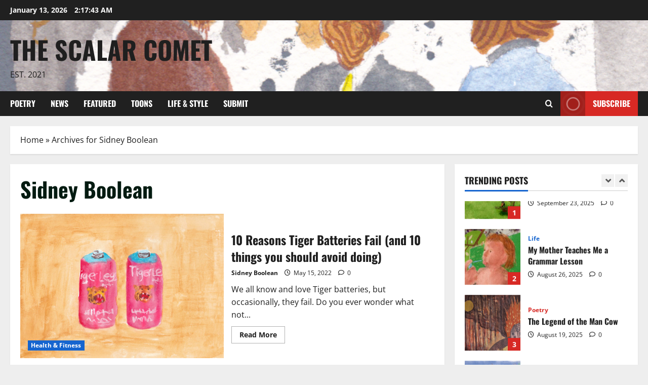

--- FILE ---
content_type: text/html; charset=UTF-8
request_url: https://www.scalarcomet.com/author/sbolean/
body_size: 22047
content:
<!doctype html>
<html lang="en-US">

<head>
  <meta charset="UTF-8">
  <meta name="viewport" content="width=device-width, initial-scale=1">
  <link rel="profile" href="http://gmpg.org/xfn/11">

  
<!-- Author Meta Tags by Molongui Authorship, visit: https://wordpress.org/plugins/molongui-authorship/ -->
<meta name="author" content="Sidney Boolean">
<meta property="og:type" content="profile" />
<meta property="og:url" content="https://www.scalarcomet.com/author/sbolean/" />
<meta property="og:image" content="https://secure.gravatar.com/avatar/aad2f566f47bd36aece5eb1cf248b6948dce0a25089f3cf2dcc96f8b9a158229?s=96&amp;d=mm&amp;r=g" />
<meta property="profile:first_name" content="Sidney" />
<meta property="profile:last_name" content="Boolean" />
<meta property="profile:username" content="Sidney Boolean" />
<!-- /Molongui Authorship -->

<meta name='robots' content='index, follow, max-image-preview:large, max-snippet:-1, max-video-preview:-1' />
<meta name="robots" content="index,follow" />
<link rel="canonical" href="https://www.scalarcomet.com/author/sbolean/" />
<meta property="og:locale" content="en_US" />
<meta property="og:type" content="object" />
<meta property="og:title" content="Sidney Boolean | The Scalar Comet" />
<meta property="og:url" content="https://www.scalarcomet.com/author/sbolean/" />
<meta property="og:site_name" name="copyright" content="The Scalar Comet" />
<meta property="og:image" content="https://www.scalarcomet.com/wp-content/uploads/2020/04/battries-image-scaled-e1653945592630.jpg" />

	<!-- This site is optimized with the Yoast SEO plugin v26.7 - https://yoast.com/wordpress/plugins/seo/ -->
	<title>Sidney Boolean | The Scalar Comet</title>
	<link rel="canonical" href="https://www.scalarcomet.com/author/sbolean/" />
	<meta property="og:locale" content="en_US" />
	<meta property="og:title" content="Sidney Boolean, Author at The Scalar Comet" />
	<meta property="og:site_name" content="The Scalar Comet" />
	<meta property="og:image" content="https://secure.gravatar.com/avatar/60152e5bc467eba09a76091ab853f166?s=500&d=mm&r=g" />
	<meta name="twitter:card" content="summary_large_image" />
	<meta name="twitter:site" content="@scalarcomet" />
	<script type="application/ld+json" class="yoast-schema-graph">{"@context":"https://schema.org","@graph":[{"@type":"ProfilePage","@id":"https://www.scalarcomet.com/author/sbolean/","url":"https://www.scalarcomet.com/author/sbolean/","name":"Sidney Boolean, Author at The Scalar Comet","isPartOf":{"@id":"https://www.scalarcomet.com/#website"},"primaryImageOfPage":{"@id":"https://www.scalarcomet.com/author/sbolean/#primaryimage"},"image":{"@id":"https://www.scalarcomet.com/author/sbolean/#primaryimage"},"thumbnailUrl":"https://www.scalarcomet.com/wp-content/uploads/2020/04/battries-image-scaled-e1653945592630.jpg","breadcrumb":{"@id":"https://www.scalarcomet.com/author/sbolean/#breadcrumb"},"inLanguage":"en-US","potentialAction":[{"@type":"ReadAction","target":["https://www.scalarcomet.com/author/sbolean/"]}]},{"@type":"ImageObject","inLanguage":"en-US","@id":"https://www.scalarcomet.com/author/sbolean/#primaryimage","url":"https://www.scalarcomet.com/wp-content/uploads/2020/04/battries-image-scaled-e1653945592630.jpg","contentUrl":"https://www.scalarcomet.com/wp-content/uploads/2020/04/battries-image-scaled-e1653945592630.jpg","width":2412,"height":1714},{"@type":"BreadcrumbList","@id":"https://www.scalarcomet.com/author/sbolean/#breadcrumb","itemListElement":[{"@type":"ListItem","position":1,"name":"Home","item":"https://www.scalarcomet.com/"},{"@type":"ListItem","position":2,"name":"Archives for Sidney Boolean"}]},{"@type":"WebSite","@id":"https://www.scalarcomet.com/#website","url":"https://www.scalarcomet.com/","name":"The Scalar Comet","description":"Est. 2021","publisher":{"@id":"https://www.scalarcomet.com/#organization"},"potentialAction":[{"@type":"SearchAction","target":{"@type":"EntryPoint","urlTemplate":"https://www.scalarcomet.com/?s={search_term_string}"},"query-input":{"@type":"PropertyValueSpecification","valueRequired":true,"valueName":"search_term_string"}}],"inLanguage":"en-US"},{"@type":"Organization","@id":"https://www.scalarcomet.com/#organization","name":"The Scalar Comet","url":"https://www.scalarcomet.com/","logo":{"@type":"ImageObject","inLanguage":"en-US","@id":"https://www.scalarcomet.com/#/schema/logo/image/","url":"https://www.scalarcomet.com/wp-content/uploads/2020/07/cropped-icon_512_A2Z-1.png","contentUrl":"https://www.scalarcomet.com/wp-content/uploads/2020/07/cropped-icon_512_A2Z-1.png","width":512,"height":512,"caption":"The Scalar Comet"},"image":{"@id":"https://www.scalarcomet.com/#/schema/logo/image/"},"sameAs":["https://x.com/scalarcomet","https://instagram.com/scalarcomet/"]},{"@type":"Person","@id":"https://www.scalarcomet.com/#/schema/person/14d51b103facb1163f4ebe4fbdf97cf0","name":"Sidney Boolean","image":{"@type":"ImageObject","inLanguage":"en-US","@id":"https://www.scalarcomet.com/#/schema/person/image/","url":"https://secure.gravatar.com/avatar/aad2f566f47bd36aece5eb1cf248b6948dce0a25089f3cf2dcc96f8b9a158229?s=96&d=mm&r=g","contentUrl":"https://secure.gravatar.com/avatar/aad2f566f47bd36aece5eb1cf248b6948dce0a25089f3cf2dcc96f8b9a158229?s=96&d=mm&r=g","caption":"Sidney Boolean"},"mainEntityOfPage":{"@id":"https://www.scalarcomet.com/author/sbolean/"}}]}</script>
	<!-- / Yoast SEO plugin. -->


<link rel='dns-prefetch' href='//www.googletagmanager.com' />
<link rel="alternate" type="application/rss+xml" title="The Scalar Comet &raquo; Feed" href="https://www.scalarcomet.com/feed/" />
<link rel="alternate" type="application/rss+xml" title="The Scalar Comet &raquo; Comments Feed" href="https://www.scalarcomet.com/comments/feed/" />
<link rel="alternate" type="application/rss+xml" title="The Scalar Comet &raquo; Posts by Sidney Boolean Feed" href="https://www.scalarcomet.com/author/sbolean/feed/" />
<style id='wp-img-auto-sizes-contain-inline-css' type='text/css'>
img:is([sizes=auto i],[sizes^="auto," i]){contain-intrinsic-size:3000px 1500px}
/*# sourceURL=wp-img-auto-sizes-contain-inline-css */
</style>
<link rel='stylesheet' id='morenews-font-oswald-css' href='https://www.scalarcomet.com/wp-content/themes/morenews/assets/fonts/css/oswald.css' type='text/css' media='all' />
<link rel='stylesheet' id='morenews-font-open-sans-css' href='https://www.scalarcomet.com/wp-content/themes/morenews/assets/fonts/css/open-sans.css' type='text/css' media='all' />
<style id='wp-emoji-styles-inline-css' type='text/css'>

	img.wp-smiley, img.emoji {
		display: inline !important;
		border: none !important;
		box-shadow: none !important;
		height: 1em !important;
		width: 1em !important;
		margin: 0 0.07em !important;
		vertical-align: -0.1em !important;
		background: none !important;
		padding: 0 !important;
	}
/*# sourceURL=wp-emoji-styles-inline-css */
</style>
<style id='wp-block-library-inline-css' type='text/css'>
:root{--wp-block-synced-color:#7a00df;--wp-block-synced-color--rgb:122,0,223;--wp-bound-block-color:var(--wp-block-synced-color);--wp-editor-canvas-background:#ddd;--wp-admin-theme-color:#007cba;--wp-admin-theme-color--rgb:0,124,186;--wp-admin-theme-color-darker-10:#006ba1;--wp-admin-theme-color-darker-10--rgb:0,107,160.5;--wp-admin-theme-color-darker-20:#005a87;--wp-admin-theme-color-darker-20--rgb:0,90,135;--wp-admin-border-width-focus:2px}@media (min-resolution:192dpi){:root{--wp-admin-border-width-focus:1.5px}}.wp-element-button{cursor:pointer}:root .has-very-light-gray-background-color{background-color:#eee}:root .has-very-dark-gray-background-color{background-color:#313131}:root .has-very-light-gray-color{color:#eee}:root .has-very-dark-gray-color{color:#313131}:root .has-vivid-green-cyan-to-vivid-cyan-blue-gradient-background{background:linear-gradient(135deg,#00d084,#0693e3)}:root .has-purple-crush-gradient-background{background:linear-gradient(135deg,#34e2e4,#4721fb 50%,#ab1dfe)}:root .has-hazy-dawn-gradient-background{background:linear-gradient(135deg,#faaca8,#dad0ec)}:root .has-subdued-olive-gradient-background{background:linear-gradient(135deg,#fafae1,#67a671)}:root .has-atomic-cream-gradient-background{background:linear-gradient(135deg,#fdd79a,#004a59)}:root .has-nightshade-gradient-background{background:linear-gradient(135deg,#330968,#31cdcf)}:root .has-midnight-gradient-background{background:linear-gradient(135deg,#020381,#2874fc)}:root{--wp--preset--font-size--normal:16px;--wp--preset--font-size--huge:42px}.has-regular-font-size{font-size:1em}.has-larger-font-size{font-size:2.625em}.has-normal-font-size{font-size:var(--wp--preset--font-size--normal)}.has-huge-font-size{font-size:var(--wp--preset--font-size--huge)}.has-text-align-center{text-align:center}.has-text-align-left{text-align:left}.has-text-align-right{text-align:right}.has-fit-text{white-space:nowrap!important}#end-resizable-editor-section{display:none}.aligncenter{clear:both}.items-justified-left{justify-content:flex-start}.items-justified-center{justify-content:center}.items-justified-right{justify-content:flex-end}.items-justified-space-between{justify-content:space-between}.screen-reader-text{border:0;clip-path:inset(50%);height:1px;margin:-1px;overflow:hidden;padding:0;position:absolute;width:1px;word-wrap:normal!important}.screen-reader-text:focus{background-color:#ddd;clip-path:none;color:#444;display:block;font-size:1em;height:auto;left:5px;line-height:normal;padding:15px 23px 14px;text-decoration:none;top:5px;width:auto;z-index:100000}html :where(.has-border-color){border-style:solid}html :where([style*=border-top-color]){border-top-style:solid}html :where([style*=border-right-color]){border-right-style:solid}html :where([style*=border-bottom-color]){border-bottom-style:solid}html :where([style*=border-left-color]){border-left-style:solid}html :where([style*=border-width]){border-style:solid}html :where([style*=border-top-width]){border-top-style:solid}html :where([style*=border-right-width]){border-right-style:solid}html :where([style*=border-bottom-width]){border-bottom-style:solid}html :where([style*=border-left-width]){border-left-style:solid}html :where(img[class*=wp-image-]){height:auto;max-width:100%}:where(figure){margin:0 0 1em}html :where(.is-position-sticky){--wp-admin--admin-bar--position-offset:var(--wp-admin--admin-bar--height,0px)}@media screen and (max-width:600px){html :where(.is-position-sticky){--wp-admin--admin-bar--position-offset:0px}}

/*# sourceURL=wp-block-library-inline-css */
</style><style id='wp-block-heading-inline-css' type='text/css'>
h1:where(.wp-block-heading).has-background,h2:where(.wp-block-heading).has-background,h3:where(.wp-block-heading).has-background,h4:where(.wp-block-heading).has-background,h5:where(.wp-block-heading).has-background,h6:where(.wp-block-heading).has-background{padding:1.25em 2.375em}h1.has-text-align-left[style*=writing-mode]:where([style*=vertical-lr]),h1.has-text-align-right[style*=writing-mode]:where([style*=vertical-rl]),h2.has-text-align-left[style*=writing-mode]:where([style*=vertical-lr]),h2.has-text-align-right[style*=writing-mode]:where([style*=vertical-rl]),h3.has-text-align-left[style*=writing-mode]:where([style*=vertical-lr]),h3.has-text-align-right[style*=writing-mode]:where([style*=vertical-rl]),h4.has-text-align-left[style*=writing-mode]:where([style*=vertical-lr]),h4.has-text-align-right[style*=writing-mode]:where([style*=vertical-rl]),h5.has-text-align-left[style*=writing-mode]:where([style*=vertical-lr]),h5.has-text-align-right[style*=writing-mode]:where([style*=vertical-rl]),h6.has-text-align-left[style*=writing-mode]:where([style*=vertical-lr]),h6.has-text-align-right[style*=writing-mode]:where([style*=vertical-rl]){rotate:180deg}
/*# sourceURL=https://www.scalarcomet.com/wp-includes/blocks/heading/style.min.css */
</style>
<style id='wp-block-paragraph-inline-css' type='text/css'>
.is-small-text{font-size:.875em}.is-regular-text{font-size:1em}.is-large-text{font-size:2.25em}.is-larger-text{font-size:3em}.has-drop-cap:not(:focus):first-letter{float:left;font-size:8.4em;font-style:normal;font-weight:100;line-height:.68;margin:.05em .1em 0 0;text-transform:uppercase}body.rtl .has-drop-cap:not(:focus):first-letter{float:none;margin-left:.1em}p.has-drop-cap.has-background{overflow:hidden}:root :where(p.has-background){padding:1.25em 2.375em}:where(p.has-text-color:not(.has-link-color)) a{color:inherit}p.has-text-align-left[style*="writing-mode:vertical-lr"],p.has-text-align-right[style*="writing-mode:vertical-rl"]{rotate:180deg}
/*# sourceURL=https://www.scalarcomet.com/wp-includes/blocks/paragraph/style.min.css */
</style>
<style id='global-styles-inline-css' type='text/css'>
:root{--wp--preset--aspect-ratio--square: 1;--wp--preset--aspect-ratio--4-3: 4/3;--wp--preset--aspect-ratio--3-4: 3/4;--wp--preset--aspect-ratio--3-2: 3/2;--wp--preset--aspect-ratio--2-3: 2/3;--wp--preset--aspect-ratio--16-9: 16/9;--wp--preset--aspect-ratio--9-16: 9/16;--wp--preset--color--black: #000000;--wp--preset--color--cyan-bluish-gray: #abb8c3;--wp--preset--color--white: #ffffff;--wp--preset--color--pale-pink: #f78da7;--wp--preset--color--vivid-red: #cf2e2e;--wp--preset--color--luminous-vivid-orange: #ff6900;--wp--preset--color--luminous-vivid-amber: #fcb900;--wp--preset--color--light-green-cyan: #7bdcb5;--wp--preset--color--vivid-green-cyan: #00d084;--wp--preset--color--pale-cyan-blue: #8ed1fc;--wp--preset--color--vivid-cyan-blue: #0693e3;--wp--preset--color--vivid-purple: #9b51e0;--wp--preset--gradient--vivid-cyan-blue-to-vivid-purple: linear-gradient(135deg,rgb(6,147,227) 0%,rgb(155,81,224) 100%);--wp--preset--gradient--light-green-cyan-to-vivid-green-cyan: linear-gradient(135deg,rgb(122,220,180) 0%,rgb(0,208,130) 100%);--wp--preset--gradient--luminous-vivid-amber-to-luminous-vivid-orange: linear-gradient(135deg,rgb(252,185,0) 0%,rgb(255,105,0) 100%);--wp--preset--gradient--luminous-vivid-orange-to-vivid-red: linear-gradient(135deg,rgb(255,105,0) 0%,rgb(207,46,46) 100%);--wp--preset--gradient--very-light-gray-to-cyan-bluish-gray: linear-gradient(135deg,rgb(238,238,238) 0%,rgb(169,184,195) 100%);--wp--preset--gradient--cool-to-warm-spectrum: linear-gradient(135deg,rgb(74,234,220) 0%,rgb(151,120,209) 20%,rgb(207,42,186) 40%,rgb(238,44,130) 60%,rgb(251,105,98) 80%,rgb(254,248,76) 100%);--wp--preset--gradient--blush-light-purple: linear-gradient(135deg,rgb(255,206,236) 0%,rgb(152,150,240) 100%);--wp--preset--gradient--blush-bordeaux: linear-gradient(135deg,rgb(254,205,165) 0%,rgb(254,45,45) 50%,rgb(107,0,62) 100%);--wp--preset--gradient--luminous-dusk: linear-gradient(135deg,rgb(255,203,112) 0%,rgb(199,81,192) 50%,rgb(65,88,208) 100%);--wp--preset--gradient--pale-ocean: linear-gradient(135deg,rgb(255,245,203) 0%,rgb(182,227,212) 50%,rgb(51,167,181) 100%);--wp--preset--gradient--electric-grass: linear-gradient(135deg,rgb(202,248,128) 0%,rgb(113,206,126) 100%);--wp--preset--gradient--midnight: linear-gradient(135deg,rgb(2,3,129) 0%,rgb(40,116,252) 100%);--wp--preset--font-size--small: 13px;--wp--preset--font-size--medium: 20px;--wp--preset--font-size--large: 36px;--wp--preset--font-size--x-large: 42px;--wp--preset--spacing--20: 0.44rem;--wp--preset--spacing--30: 0.67rem;--wp--preset--spacing--40: 1rem;--wp--preset--spacing--50: 1.5rem;--wp--preset--spacing--60: 2.25rem;--wp--preset--spacing--70: 3.38rem;--wp--preset--spacing--80: 5.06rem;--wp--preset--shadow--natural: 6px 6px 9px rgba(0, 0, 0, 0.2);--wp--preset--shadow--deep: 12px 12px 50px rgba(0, 0, 0, 0.4);--wp--preset--shadow--sharp: 6px 6px 0px rgba(0, 0, 0, 0.2);--wp--preset--shadow--outlined: 6px 6px 0px -3px rgb(255, 255, 255), 6px 6px rgb(0, 0, 0);--wp--preset--shadow--crisp: 6px 6px 0px rgb(0, 0, 0);}:root { --wp--style--global--content-size: 930px;--wp--style--global--wide-size: 1400px; }:where(body) { margin: 0; }.wp-site-blocks > .alignleft { float: left; margin-right: 2em; }.wp-site-blocks > .alignright { float: right; margin-left: 2em; }.wp-site-blocks > .aligncenter { justify-content: center; margin-left: auto; margin-right: auto; }:where(.wp-site-blocks) > * { margin-block-start: 24px; margin-block-end: 0; }:where(.wp-site-blocks) > :first-child { margin-block-start: 0; }:where(.wp-site-blocks) > :last-child { margin-block-end: 0; }:root { --wp--style--block-gap: 24px; }:root :where(.is-layout-flow) > :first-child{margin-block-start: 0;}:root :where(.is-layout-flow) > :last-child{margin-block-end: 0;}:root :where(.is-layout-flow) > *{margin-block-start: 24px;margin-block-end: 0;}:root :where(.is-layout-constrained) > :first-child{margin-block-start: 0;}:root :where(.is-layout-constrained) > :last-child{margin-block-end: 0;}:root :where(.is-layout-constrained) > *{margin-block-start: 24px;margin-block-end: 0;}:root :where(.is-layout-flex){gap: 24px;}:root :where(.is-layout-grid){gap: 24px;}.is-layout-flow > .alignleft{float: left;margin-inline-start: 0;margin-inline-end: 2em;}.is-layout-flow > .alignright{float: right;margin-inline-start: 2em;margin-inline-end: 0;}.is-layout-flow > .aligncenter{margin-left: auto !important;margin-right: auto !important;}.is-layout-constrained > .alignleft{float: left;margin-inline-start: 0;margin-inline-end: 2em;}.is-layout-constrained > .alignright{float: right;margin-inline-start: 2em;margin-inline-end: 0;}.is-layout-constrained > .aligncenter{margin-left: auto !important;margin-right: auto !important;}.is-layout-constrained > :where(:not(.alignleft):not(.alignright):not(.alignfull)){max-width: var(--wp--style--global--content-size);margin-left: auto !important;margin-right: auto !important;}.is-layout-constrained > .alignwide{max-width: var(--wp--style--global--wide-size);}body .is-layout-flex{display: flex;}.is-layout-flex{flex-wrap: wrap;align-items: center;}.is-layout-flex > :is(*, div){margin: 0;}body .is-layout-grid{display: grid;}.is-layout-grid > :is(*, div){margin: 0;}body{padding-top: 0px;padding-right: 0px;padding-bottom: 0px;padding-left: 0px;}a:where(:not(.wp-element-button)){text-decoration: none;}:root :where(.wp-element-button, .wp-block-button__link){background-color: #32373c;border-radius: 0;border-width: 0;color: #fff;font-family: inherit;font-size: inherit;font-style: inherit;font-weight: inherit;letter-spacing: inherit;line-height: inherit;padding-top: calc(0.667em + 2px);padding-right: calc(1.333em + 2px);padding-bottom: calc(0.667em + 2px);padding-left: calc(1.333em + 2px);text-decoration: none;text-transform: inherit;}.has-black-color{color: var(--wp--preset--color--black) !important;}.has-cyan-bluish-gray-color{color: var(--wp--preset--color--cyan-bluish-gray) !important;}.has-white-color{color: var(--wp--preset--color--white) !important;}.has-pale-pink-color{color: var(--wp--preset--color--pale-pink) !important;}.has-vivid-red-color{color: var(--wp--preset--color--vivid-red) !important;}.has-luminous-vivid-orange-color{color: var(--wp--preset--color--luminous-vivid-orange) !important;}.has-luminous-vivid-amber-color{color: var(--wp--preset--color--luminous-vivid-amber) !important;}.has-light-green-cyan-color{color: var(--wp--preset--color--light-green-cyan) !important;}.has-vivid-green-cyan-color{color: var(--wp--preset--color--vivid-green-cyan) !important;}.has-pale-cyan-blue-color{color: var(--wp--preset--color--pale-cyan-blue) !important;}.has-vivid-cyan-blue-color{color: var(--wp--preset--color--vivid-cyan-blue) !important;}.has-vivid-purple-color{color: var(--wp--preset--color--vivid-purple) !important;}.has-black-background-color{background-color: var(--wp--preset--color--black) !important;}.has-cyan-bluish-gray-background-color{background-color: var(--wp--preset--color--cyan-bluish-gray) !important;}.has-white-background-color{background-color: var(--wp--preset--color--white) !important;}.has-pale-pink-background-color{background-color: var(--wp--preset--color--pale-pink) !important;}.has-vivid-red-background-color{background-color: var(--wp--preset--color--vivid-red) !important;}.has-luminous-vivid-orange-background-color{background-color: var(--wp--preset--color--luminous-vivid-orange) !important;}.has-luminous-vivid-amber-background-color{background-color: var(--wp--preset--color--luminous-vivid-amber) !important;}.has-light-green-cyan-background-color{background-color: var(--wp--preset--color--light-green-cyan) !important;}.has-vivid-green-cyan-background-color{background-color: var(--wp--preset--color--vivid-green-cyan) !important;}.has-pale-cyan-blue-background-color{background-color: var(--wp--preset--color--pale-cyan-blue) !important;}.has-vivid-cyan-blue-background-color{background-color: var(--wp--preset--color--vivid-cyan-blue) !important;}.has-vivid-purple-background-color{background-color: var(--wp--preset--color--vivid-purple) !important;}.has-black-border-color{border-color: var(--wp--preset--color--black) !important;}.has-cyan-bluish-gray-border-color{border-color: var(--wp--preset--color--cyan-bluish-gray) !important;}.has-white-border-color{border-color: var(--wp--preset--color--white) !important;}.has-pale-pink-border-color{border-color: var(--wp--preset--color--pale-pink) !important;}.has-vivid-red-border-color{border-color: var(--wp--preset--color--vivid-red) !important;}.has-luminous-vivid-orange-border-color{border-color: var(--wp--preset--color--luminous-vivid-orange) !important;}.has-luminous-vivid-amber-border-color{border-color: var(--wp--preset--color--luminous-vivid-amber) !important;}.has-light-green-cyan-border-color{border-color: var(--wp--preset--color--light-green-cyan) !important;}.has-vivid-green-cyan-border-color{border-color: var(--wp--preset--color--vivid-green-cyan) !important;}.has-pale-cyan-blue-border-color{border-color: var(--wp--preset--color--pale-cyan-blue) !important;}.has-vivid-cyan-blue-border-color{border-color: var(--wp--preset--color--vivid-cyan-blue) !important;}.has-vivid-purple-border-color{border-color: var(--wp--preset--color--vivid-purple) !important;}.has-vivid-cyan-blue-to-vivid-purple-gradient-background{background: var(--wp--preset--gradient--vivid-cyan-blue-to-vivid-purple) !important;}.has-light-green-cyan-to-vivid-green-cyan-gradient-background{background: var(--wp--preset--gradient--light-green-cyan-to-vivid-green-cyan) !important;}.has-luminous-vivid-amber-to-luminous-vivid-orange-gradient-background{background: var(--wp--preset--gradient--luminous-vivid-amber-to-luminous-vivid-orange) !important;}.has-luminous-vivid-orange-to-vivid-red-gradient-background{background: var(--wp--preset--gradient--luminous-vivid-orange-to-vivid-red) !important;}.has-very-light-gray-to-cyan-bluish-gray-gradient-background{background: var(--wp--preset--gradient--very-light-gray-to-cyan-bluish-gray) !important;}.has-cool-to-warm-spectrum-gradient-background{background: var(--wp--preset--gradient--cool-to-warm-spectrum) !important;}.has-blush-light-purple-gradient-background{background: var(--wp--preset--gradient--blush-light-purple) !important;}.has-blush-bordeaux-gradient-background{background: var(--wp--preset--gradient--blush-bordeaux) !important;}.has-luminous-dusk-gradient-background{background: var(--wp--preset--gradient--luminous-dusk) !important;}.has-pale-ocean-gradient-background{background: var(--wp--preset--gradient--pale-ocean) !important;}.has-electric-grass-gradient-background{background: var(--wp--preset--gradient--electric-grass) !important;}.has-midnight-gradient-background{background: var(--wp--preset--gradient--midnight) !important;}.has-small-font-size{font-size: var(--wp--preset--font-size--small) !important;}.has-medium-font-size{font-size: var(--wp--preset--font-size--medium) !important;}.has-large-font-size{font-size: var(--wp--preset--font-size--large) !important;}.has-x-large-font-size{font-size: var(--wp--preset--font-size--x-large) !important;}
:root :where(.wp-block-button .wp-block-button__link){border-radius: 0;}
/*# sourceURL=global-styles-inline-css */
</style>

<link rel='stylesheet' id='convertkit-broadcasts-css' href='https://www.scalarcomet.com/wp-content/plugins/convertkit/resources/frontend/css/broadcasts.css?ver=3.1.4' type='text/css' media='all' />
<link rel='stylesheet' id='convertkit-button-css' href='https://www.scalarcomet.com/wp-content/plugins/convertkit/resources/frontend/css/button.css?ver=3.1.4' type='text/css' media='all' />
<style id='wp-block-button-inline-css' type='text/css'>
.wp-block-button__link{align-content:center;box-sizing:border-box;cursor:pointer;display:inline-block;height:100%;text-align:center;word-break:break-word}.wp-block-button__link.aligncenter{text-align:center}.wp-block-button__link.alignright{text-align:right}:where(.wp-block-button__link){border-radius:9999px;box-shadow:none;padding:calc(.667em + 2px) calc(1.333em + 2px);text-decoration:none}.wp-block-button[style*=text-decoration] .wp-block-button__link{text-decoration:inherit}.wp-block-buttons>.wp-block-button.has-custom-width{max-width:none}.wp-block-buttons>.wp-block-button.has-custom-width .wp-block-button__link{width:100%}.wp-block-buttons>.wp-block-button.has-custom-font-size .wp-block-button__link{font-size:inherit}.wp-block-buttons>.wp-block-button.wp-block-button__width-25{width:calc(25% - var(--wp--style--block-gap, .5em)*.75)}.wp-block-buttons>.wp-block-button.wp-block-button__width-50{width:calc(50% - var(--wp--style--block-gap, .5em)*.5)}.wp-block-buttons>.wp-block-button.wp-block-button__width-75{width:calc(75% - var(--wp--style--block-gap, .5em)*.25)}.wp-block-buttons>.wp-block-button.wp-block-button__width-100{flex-basis:100%;width:100%}.wp-block-buttons.is-vertical>.wp-block-button.wp-block-button__width-25{width:25%}.wp-block-buttons.is-vertical>.wp-block-button.wp-block-button__width-50{width:50%}.wp-block-buttons.is-vertical>.wp-block-button.wp-block-button__width-75{width:75%}.wp-block-button.is-style-squared,.wp-block-button__link.wp-block-button.is-style-squared{border-radius:0}.wp-block-button.no-border-radius,.wp-block-button__link.no-border-radius{border-radius:0!important}:root :where(.wp-block-button .wp-block-button__link.is-style-outline),:root :where(.wp-block-button.is-style-outline>.wp-block-button__link){border:2px solid;padding:.667em 1.333em}:root :where(.wp-block-button .wp-block-button__link.is-style-outline:not(.has-text-color)),:root :where(.wp-block-button.is-style-outline>.wp-block-button__link:not(.has-text-color)){color:currentColor}:root :where(.wp-block-button .wp-block-button__link.is-style-outline:not(.has-background)),:root :where(.wp-block-button.is-style-outline>.wp-block-button__link:not(.has-background)){background-color:initial;background-image:none}
/*# sourceURL=https://www.scalarcomet.com/wp-includes/blocks/button/style.min.css */
</style>
<link rel='stylesheet' id='convertkit-form-css' href='https://www.scalarcomet.com/wp-content/plugins/convertkit/resources/frontend/css/form.css?ver=3.1.4' type='text/css' media='all' />
<link rel='stylesheet' id='convertkit-form-builder-field-css' href='https://www.scalarcomet.com/wp-content/plugins/convertkit/resources/frontend/css/form-builder.css?ver=3.1.4' type='text/css' media='all' />
<link rel='stylesheet' id='convertkit-form-builder-css' href='https://www.scalarcomet.com/wp-content/plugins/convertkit/resources/frontend/css/form-builder.css?ver=3.1.4' type='text/css' media='all' />
<link rel='stylesheet' id='contact-form-7-css' href='https://www.scalarcomet.com/wp-content/plugins/contact-form-7/includes/css/styles.css?ver=6.1.4' type='text/css' media='all' />
<link rel='stylesheet' id='pmpro_frontend_base-css' href='https://www.scalarcomet.com/wp-content/plugins/paid-memberships-pro/css/frontend/base.css?ver=3.6.3' type='text/css' media='all' />
<link rel='stylesheet' id='pmpro_frontend_variation_1-css' href='https://www.scalarcomet.com/wp-content/plugins/paid-memberships-pro/css/frontend/variation_1.css?ver=3.6.3' type='text/css' media='all' />
<link rel='stylesheet' id='patreon-wordpress-css-css' href='https://www.scalarcomet.com/wp-content/plugins/patreon-connect/assets/css/app.css?ver=6.9' type='text/css' media='all' />
<link rel='stylesheet' id='aft-icons-css' href='https://www.scalarcomet.com/wp-content/themes/morenews/assets/icons/style.css?ver=6.9' type='text/css' media='all' />
<link rel='stylesheet' id='bootstrap-css' href='https://www.scalarcomet.com/wp-content/themes/morenews/assets/bootstrap/css/bootstrap.min.css?ver=6.9' type='text/css' media='all' />
<link rel='stylesheet' id='slick-css' href='https://www.scalarcomet.com/wp-content/themes/morenews/assets/slick/css/slick.min.css?ver=6.9' type='text/css' media='all' />
<link rel='stylesheet' id='sidr-css' href='https://www.scalarcomet.com/wp-content/themes/morenews/assets/sidr/css/jquery.sidr.dark.css?ver=6.9' type='text/css' media='all' />
<link rel='stylesheet' id='magnific-popup-css' href='https://www.scalarcomet.com/wp-content/themes/morenews/assets/magnific-popup/magnific-popup.css?ver=6.9' type='text/css' media='all' />
<link rel='stylesheet' id='morenews-style-css' href='https://www.scalarcomet.com/wp-content/themes/morenews/style.min.css?ver=3.8.11' type='text/css' media='all' />
<style id='morenews-style-inline-css' type='text/css'>
body.aft-dark-mode #sidr,body.aft-dark-mode,body.aft-dark-mode.custom-background,body.aft-dark-mode #af-preloader{background-color:#000000;} body.aft-default-mode #sidr,body.aft-default-mode #af-preloader,body.aft-default-mode{background-color:#eeeeee;} .frm_style_formidable-style.with_frm_style .frm_compact .frm_dropzone.dz-clickable .dz-message,.frm_style_formidable-style.with_frm_style input[type=submit],.frm_style_formidable-style.with_frm_style .frm_submit input[type=button],.frm_style_formidable-style.with_frm_style .frm_submit button,.frm_form_submit_style,.frm_style_formidable-style.with_frm_style .frm-edit-page-btn,.woocommerce #respond input#submit.disabled,.woocommerce #respond input#submit:disabled,.woocommerce #respond input#submit:disabled[disabled],.woocommerce a.button.disabled,.woocommerce a.button:disabled,.woocommerce a.button:disabled[disabled],.woocommerce button.button.disabled,.woocommerce button.button:disabled,.woocommerce button.button:disabled[disabled],.woocommerce input.button.disabled,.woocommerce input.button:disabled,.woocommerce input.button:disabled[disabled],.woocommerce #respond input#submit,.woocommerce a.button,.woocommerce button.button,.woocommerce input.button,.woocommerce #respond input#submit.alt,.woocommerce a.button.alt,.woocommerce button.button.alt,.woocommerce input.button.alt,.woocommerce-account .addresses .title .edit,:root .wc-block-featured-product__link :where(.wp-element-button,.wp-block-button__link),:root .wc-block-featured-category__link :where(.wp-element-button,.wp-block-button__link),hustle-button,button.wc-block-mini-cart__button,.wc-block-checkout .wp-block-button__link,.wp-block-button.wc-block-components-product-button .wp-block-button__link,.wc-block-grid__product-add-to-cart.wp-block-button .wp-block-button__link,body .wc-block-components-button,.wc-block-grid .wp-block-button__link,.woocommerce-notices-wrapper .button,body .woocommerce-notices-wrapper .button:hover,body.woocommerce .single_add_to_cart_button.button:hover,body.woocommerce a.button.add_to_cart_button:hover,.widget-title-fill-and-border .morenews-widget .wp-block-search__label,.widget-title-fill-and-border .morenews-widget .wp-block-group .wp-block-heading,.widget-title-fill-and-no-border .morenews-widget .wp-block-search__label,.widget-title-fill-and-no-border .morenews-widget .wp-block-group .wp-block-heading,.widget-title-fill-and-border .wp_post_author_widget .widget-title .header-after,.widget-title-fill-and-border .widget-title .heading-line,.widget-title-fill-and-border .aft-posts-tabs-panel .nav-tabs>li>a.active,.widget-title-fill-and-border .aft-main-banner-wrapper .widget-title .heading-line ,.widget-title-fill-and-no-border .wp_post_author_widget .widget-title .header-after,.widget-title-fill-and-no-border .widget-title .heading-line,.widget-title-fill-and-no-border .aft-posts-tabs-panel .nav-tabs>li>a.active,.widget-title-fill-and-no-border .aft-main-banner-wrapper .widget-title .heading-line,a.sidr-class-sidr-button-close,body.widget-title-border-bottom .header-after1 .heading-line-before,body.widget-title-border-bottom .widget-title .heading-line-before,.widget-title-border-center .morenews-widget .wp-block-search__label::after,.widget-title-border-center .morenews-widget .wp-block-group .wp-block-heading::after,.widget-title-border-center .wp_post_author_widget .widget-title .heading-line-before,.widget-title-border-center .aft-posts-tabs-panel .nav-tabs>li>a.active::after,.widget-title-border-center .wp_post_author_widget .widget-title .header-after::after,.widget-title-border-center .widget-title .heading-line-after,.widget-title-border-bottom .morenews-widget .wp-block-search__label::after,.widget-title-border-bottom .morenews-widget .wp-block-group .wp-block-heading::after,.widget-title-border-bottom .heading-line::before,.widget-title-border-bottom .wp-post-author-wrap .header-after::before,.widget-title-border-bottom .aft-posts-tabs-panel .nav-tabs>li>a.active span::after,.aft-dark-mode .is-style-fill a.wp-block-button__link:not(.has-background),.aft-default-mode .is-style-fill a.wp-block-button__link:not(.has-background),#reading-progress-bar,a.comment-reply-link,body.aft-default-mode .reply a,body.aft-dark-mode .reply a,.aft-popular-taxonomies-lists span::before ,#loader-wrapper div,span.heading-line::before,.wp-post-author-wrap .header-after::before,body.aft-dark-mode input[type="button"],body.aft-dark-mode input[type="reset"],body.aft-dark-mode input[type="submit"],body.aft-dark-mode .inner-suscribe input[type=submit],body.aft-default-mode input[type="button"],body.aft-default-mode input[type="reset"],body.aft-default-mode input[type="submit"],body.aft-default-mode .inner-suscribe input[type=submit],.woocommerce-product-search button[type="submit"],input.search-submit,.wp-block-search__button,.af-youtube-slider .af-video-wrap .af-bg-play i,.af-youtube-video-list .entry-header-yt-video-wrapper .af-yt-video-play i,.af-post-format i,body .btn-style1 a:visited,body .btn-style1 a,body span.post-page-numbers.current,body .morenews-pagination .nav-links .page-numbers.current,body #scroll-up,button,a.author-button.primary,.morenews-reaction-button .reaction-percentage,h3.morenews-subtitle:after,body article.sticky .read-single:before,.aft-readmore-wrapper a.aft-readmore:hover,body.aft-dark-mode .aft-readmore-wrapper a.aft-readmore:hover,footer.site-footer .aft-readmore-wrapper a.aft-readmore:hover,.aft-readmore-wrapper a.aft-readmore:hover,body .trending-posts-vertical .trending-no{background-color:#1665CF ;} div.wpforms-container-full button[type=submit]:hover,div.wpforms-container-full button[type=submit]:not(:hover):not(:active){background-color:#1665CF !important;} .grid-design-texts-over-image .aft-readmore-wrapper a.aft-readmore:hover,.aft-readmore-wrapper a.aft-readmore:hover,body.aft-dark-mode .aft-readmore-wrapper a.aft-readmore:hover,body.aft-default-mode .aft-readmore-wrapper a.aft-readmore:hover,a.author-button.primary,.morenews-post-badge,body.single .entry-header .aft-post-excerpt-and-meta .post-excerpt,body.aft-dark-mode.single span.tags-links a:hover,.morenews-pagination .nav-links .page-numbers.current,.aft-readmore-wrapper a.aft-readmore:hover,p.awpa-more-posts a:hover,.wp-post-author-meta .wp-post-author-meta-more-posts a.awpa-more-posts:hover{border-color:#1665CF ;} body:not(.rtl) .aft-popular-taxonomies-lists span::after{border-left-color:#1665CF ;} body.rtl .aft-popular-taxonomies-lists span::after{border-right-color:#1665CF ;} .widget-title-fill-and-no-border .morenews-widget .wp-block-search__label::after,.widget-title-fill-and-no-border .morenews-widget .wp-block-group .wp-block-heading::after,.widget-title-fill-and-no-border .aft-posts-tabs-panel .nav-tabs>li a.active::after,.widget-title-fill-and-no-border .morenews-widget .widget-title::before,.widget-title-fill-and-no-border .morenews-customizer .widget-title::before{border-top-color:#1665CF ;} .woocommerce div.product .woocommerce-tabs ul.tabs li.active,#scroll-up::after,.aft-dark-mode #loader,.aft-default-mode #loader{border-bottom-color:#1665CF ;} footer.site-footer .wp-calendar-nav a:hover,footer.site-footer .wp-block-latest-comments__comment-meta a:hover,.aft-dark-mode .tagcloud a:hover,.aft-dark-mode .widget ul.menu >li a:hover,.aft-dark-mode .widget > ul > li a:hover,.banner-exclusive-posts-wrapper a:hover,.list-style .read-title h3 a:hover,.grid-design-default .read-title h3 a:hover,body.aft-dark-mode .banner-exclusive-posts-wrapper a:hover,body.aft-dark-mode .banner-exclusive-posts-wrapper a:visited:hover,body.aft-default-mode .banner-exclusive-posts-wrapper a:hover,body.aft-default-mode .banner-exclusive-posts-wrapper a:visited:hover,body.wp-post-author-meta .awpa-display-name a:hover,.widget_text a ,.post-description a:not(.aft-readmore),.post-description a:not(.aft-readmore):visited,.wp_post_author_widget .wp-post-author-meta .awpa-display-name a:hover,.wp-post-author-meta .wp-post-author-meta-more-posts a.awpa-more-posts:hover,body.aft-default-mode .af-breadcrumbs a:hover,body.aft-dark-mode .af-breadcrumbs a:hover,body .wp-block-latest-comments li.wp-block-latest-comments__comment a:hover,body .site-footer .color-pad .read-title h3 a:hover,body.aft-dark-mode #secondary .morenews-widget ul[class*="wp-block-"] a:hover,body.aft-dark-mode #secondary .morenews-widget ol[class*="wp-block-"] a:hover,body.aft-dark-mode a.post-edit-link:hover,body.aft-default-mode #secondary .morenews-widget ul[class*="wp-block-"] a:hover,body.aft-default-mode #secondary .morenews-widget ol[class*="wp-block-"] a:hover,body.aft-default-mode a.post-edit-link:hover,body.aft-default-mode #secondary .widget > ul > li a:hover,body.aft-default-mode footer.comment-meta a:hover,body.aft-dark-mode footer.comment-meta a:hover,body.aft-default-mode .comment-form a:hover,body.aft-dark-mode .comment-form a:hover,body.aft-dark-mode .entry-content > .wp-block-tag-cloud a:not(.has-text-color):hover,body.aft-default-mode .entry-content > .wp-block-tag-cloud a:not(.has-text-color):hover,body.aft-dark-mode .entry-content .wp-block-archives-list.wp-block-archives a:not(.has-text-color):hover,body.aft-default-mode .entry-content .wp-block-archives-list.wp-block-archives a:not(.has-text-color):hover,body.aft-dark-mode .entry-content .wp-block-latest-posts a:not(.has-text-color):hover,body.aft-dark-mode .entry-content .wp-block-categories-list.wp-block-categories a:not(.has-text-color):hover,body.aft-default-mode .entry-content .wp-block-latest-posts a:not(.has-text-color):hover,body.aft-default-mode .entry-content .wp-block-categories-list.wp-block-categories a:not(.has-text-color):hover,.aft-default-mode .wp-block-archives-list.wp-block-archives a:not(.has-text-color):hover,.aft-default-mode .wp-block-latest-posts a:not(.has-text-color):hover,.aft-default-mode .wp-block-categories-list.wp-block-categories a:not(.has-text-color):hover,.aft-default-mode .wp-block-latest-comments li.wp-block-latest-comments__comment a:hover,.aft-dark-mode .wp-block-archives-list.wp-block-archives a:not(.has-text-color):hover,.aft-dark-mode .wp-block-latest-posts a:not(.has-text-color):hover,.aft-dark-mode .wp-block-categories-list.wp-block-categories a:not(.has-text-color):hover,.aft-dark-mode .wp-block-latest-comments li.wp-block-latest-comments__comment a:hover,body.aft-dark-mode .morenews-pagination .nav-links a.page-numbers:hover,body.aft-default-mode .morenews-pagination .nav-links a.page-numbers:hover,body.aft-default-mode .aft-popular-taxonomies-lists ul li a:hover ,body.aft-dark-mode .aft-popular-taxonomies-lists ul li a:hover,body.aft-dark-mode .wp-calendar-nav a,body .entry-content > .wp-block-heading:not(.has-link-color):not(.wp-block-post-title) a,body .entry-content > ul a,body .entry-content > ol a,body .entry-content > p:not(.has-link-color) a ,body.aft-default-mode p.logged-in-as a,body.aft-dark-mode p.logged-in-as a,body.aft-dark-mode .woocommerce-loop-product__title:hover,body.aft-default-mode .woocommerce-loop-product__title:hover,a:hover,p a,.stars a:active,.stars a:focus,.morenews-widget.widget_text a,a.author-website:hover,.author-box-content a.author-posts-link:hover,body .morenews-sponsor a,body .morenews-source a,body.aft-default-mode .wp-block-latest-comments li.wp-block-latest-comments__comment a:hover,body.aft-dark-mode .wp-block-latest-comments li.wp-block-latest-comments__comment a:hover,.entry-content .wp-block-latest-comments a:not(.has-text-color):hover,.wc-block-grid__product .wc-block-grid__product-link:focus,body.aft-default-mode .entry-content .wp-block-heading:not(.has-link-color):not(.wp-block-post-title) a,body.aft-dark-mode .entry-content .wp-block-heading:not(.has-link-color):not(.wp-block-post-title) a,body.aft-default-mode .comment-content a,body.aft-dark-mode .comment-content a,body.aft-default-mode .post-excerpt a,body.aft-dark-mode .post-excerpt a,body.aft-default-mode .wp-block-tag-cloud a:hover,body.aft-default-mode .tagcloud a:hover,body.aft-default-mode.single span.tags-links a:hover,body.aft-default-mode p.awpa-more-posts a:hover,body.aft-default-mode p.awpa-website a:hover ,body.aft-default-mode .wp-post-author-meta h4 a:hover,body.aft-default-mode .widget ul.menu >li a:hover,body.aft-default-mode .widget > ul > li a:hover,body.aft-default-mode .nav-links a:hover,body.aft-default-mode ul.trail-items li a:hover,body.aft-dark-mode .wp-block-tag-cloud a:hover,body.aft-dark-mode .tagcloud a:hover,body.aft-dark-mode.single span.tags-links a:hover,body.aft-dark-mode p.awpa-more-posts a:hover,body.aft-dark-mode p.awpa-website a:hover ,body.aft-dark-mode .widget ul.menu >li a:hover,body.aft-dark-mode .nav-links a:hover,body.aft-dark-mode ul.trail-items li a:hover{color:#1665CF ;} @media only screen and (min-width:992px){body.aft-default-mode .morenews-header .main-navigation .menu-desktop > ul > li:hover > a:before,body.aft-default-mode .morenews-header .main-navigation .menu-desktop > ul > li.current-menu-item > a:before{background-color:#1665CF ;} } .woocommerce-product-search button[type="submit"],input.search-submit{background-color:#1665CF ;} .aft-dark-mode .entry-content a:hover,.aft-dark-mode .entry-content a:focus,.aft-dark-mode .entry-content a:active,.wp-calendar-nav a,#wp-calendar tbody td a,body.aft-dark-mode #wp-calendar tbody td#today,body.aft-default-mode #wp-calendar tbody td#today,body.aft-default-mode .entry-content .wp-block-heading:not(.has-link-color):not(.wp-block-post-title) a,body.aft-dark-mode .entry-content .wp-block-heading:not(.has-link-color):not(.wp-block-post-title) a,body .entry-content > ul a,body .entry-content > ul a:visited,body .entry-content > ol a,body .entry-content > ol a:visited,body .entry-content > p:not(.has-link-color) a,body .entry-content > p:not(.has-link-color) a:visited{color:#1665CF ;} .woocommerce-product-search button[type="submit"],input.search-submit,body.single span.tags-links a:hover,body .entry-content .wp-block-heading:not(.has-link-color):not(.wp-block-post-title) a,body .entry-content > ul a,body .entry-content > ul a:visited,body .entry-content > ol a,body .entry-content > ol a:visited,body .entry-content > p:not(.has-link-color) a,body .entry-content > p:not(.has-link-color) a:visited{border-color:#1665CF ;} @media only screen and (min-width:993px){.main-navigation .menu-desktop > li.current-menu-item::after,.main-navigation .menu-desktop > ul > li.current-menu-item::after,.main-navigation .menu-desktop > li::after,.main-navigation .menu-desktop > ul > li::after{background-color:#1665CF ;} } .site-branding .site-title{font-family:'Oswald','Noto Sans','Noto Sans CJK SC','Noto Sans JP','Noto Sans KR',system-ui,-apple-system,'Segoe UI',Roboto,'Helvetica Neue',Arial,sans-serif,'Apple Color Emoji','Segoe UI Emoji','Segoe UI Symbol';} body,button,input,select,optgroup,.cat-links li a,.min-read,.af-social-contacts .social-widget-menu .screen-reader-text,textarea{font-family:'Open Sans','Noto Sans','Noto Sans CJK SC','Noto Sans JP','Noto Sans KR',system-ui,-apple-system,'Segoe UI',Roboto,'Helvetica Neue',Arial,sans-serif,'Apple Color Emoji','Segoe UI Emoji','Segoe UI Symbol';} .wp-block-tag-cloud a,.tagcloud a,body span.hustle-title,.wp-block-blockspare-blockspare-tabs .bs-tabs-title-list li a.bs-tab-title,.navigation.post-navigation .nav-links a,div.custom-menu-link > a,.exclusive-posts .exclusive-now span,.aft-popular-taxonomies-lists span,.exclusive-posts a,.aft-posts-tabs-panel .nav-tabs>li>a,.widget-title-border-bottom .aft-posts-tabs-panel .nav-tabs>li>a,.nav-tabs>li,.widget ul ul li,.widget ul.menu >li ,.widget > ul > li,.wp-block-search__label,.wp-block-latest-posts.wp-block-latest-posts__list li,.wp-block-latest-comments li.wp-block-latest-comments__comment,.wp-block-group ul li a,.main-navigation ul li a,h1,h2,h3,h4,h5,h6{font-family:'Oswald','Noto Sans','Noto Sans CJK SC','Noto Sans JP','Noto Sans KR',system-ui,-apple-system,'Segoe UI',Roboto,'Helvetica Neue',Arial,sans-serif,'Apple Color Emoji','Segoe UI Emoji','Segoe UI Symbol';} .container-wrapper .elementor{max-width:100%;} .full-width-content .elementor-section-stretched,.align-content-left .elementor-section-stretched,.align-content-right .elementor-section-stretched{max-width:100%;left:0 !important;}
/*# sourceURL=morenews-style-inline-css */
</style>
<link rel='stylesheet' id='molongui-authorship-box-css' href='https://www.scalarcomet.com/wp-content/plugins/molongui-authorship/assets/css/author-box.af84.min.css?ver=5.2.4' type='text/css' media='all' />
<style id='molongui-authorship-box-inline-css' type='text/css'>
:root{ --m-a-box-bp: 600px; --m-a-box-bp-l: 599px; }.m-a-box {width:100%;margin-top:20px !important;margin-bottom:20px !important;} .m-a-box-header {margin-bottom:20px;} .m-a-box-header > :first-child,  .m-a-box-header a.m-a-box-header-url {font-size:18px;text-transform:none;text-align:left;}.m-a-box .m-a-box-tabs nav {-webkit-justify-content: flex-start; -ms-justify-content: flex-start; justify-content: flex-start;}.m-a-box .m-a-box-tabs nav {background-color:#000000;}.m-a-box .m-a-box-tabs nav label.m-a-box-tab {background-color:#f4f4f4;}.m-a-box .m-a-box-tabs nav label.m-a-box-tab.m-a-box-tab-active {background-color:#e6e6e6;color:inherit80;}.m-a-box .m-a-box-tabs nav label.m-a-box-tab.m-a-box-tab-active {border:4px solid #F44336; border-left-style:none; border-right-style:none; border-bottom-style:none;}.m-a-box .m-a-box-tabs nav label.m-a-box-tab {border-width:4px; border-color:#F44336; border-bottom-style:none;} .m-a-box-container {padding-top:0;padding-right:0;padding-bottom:0;padding-left:0;border-style:none;border-top-width:3px;border-right-width:0;border-bottom-width:3px;border-left-width:0;border-color:#adadad;background-color:#EBEBEB4F;box-shadow:10px 10px 10px 0 transparent ;} .m-a-box-avatar {align-self:flex-start !important;} .m-a-box-avatar img,  .m-a-box-avatar div[data-avatar-type="acronym"] {border-style:solid;border-width:2px;border-color:#bfbfbf;} .m-a-box-name *  {font-size:22px;text-transform:none;text-align:left;} .m-a-box-container .m-a-box-content.m-a-box-profile .m-a-box-data .m-a-box-name * {text-align:left;} .m-a-box-content.m-a-box-profile .m-a-box-data .m-a-box-meta {text-align:left;} .m-a-box-content.m-a-box-profile .m-a-box-data .m-a-box-meta * {font-size:12px;text-transform:none;} .m-a-box-meta-divider {padding:0 0.2em;} .m-a-box-bio > * {font-size:14px;line-height:14px;text-align:justify;} .m-icon-container {background-color: inherit; border-color: inherit; color: #999999 !important;font-size:20px;} .m-a-box-related-entry-title,  .m-a-box-related-entry-title a {font-size:14px;text-transform:none;}
/*# sourceURL=molongui-authorship-box-inline-css */
</style>
<link rel='stylesheet' id='boldgrid-components-css' href='https://www.scalarcomet.com/wp-content/plugins/post-and-page-builder/assets/css/components.min.css?ver=2.16.5' type='text/css' media='all' />
<link rel='stylesheet' id='font-awesome-css' href='https://www.scalarcomet.com/wp-content/plugins/post-and-page-builder/assets/css/font-awesome.min.css?ver=4.7' type='text/css' media='all' />
<link rel='stylesheet' id='boldgrid-fe-css' href='https://www.scalarcomet.com/wp-content/plugins/post-and-page-builder/assets/css/editor-fe.min.css?ver=1.27.10' type='text/css' media='all' />
<link rel='stylesheet' id='boldgrid-custom-styles-css' href='https://www.scalarcomet.com/wp-content/plugins/post-and-page-builder/assets/css/custom-styles.css?ver=6.9' type='text/css' media='all' />
<link rel='stylesheet' id='bgpbpp-public-css' href='https://www.scalarcomet.com/wp-content/plugins/post-and-page-builder-premium/dist/application.min.css?ver=1.2.7' type='text/css' media='all' />
<script type="text/javascript" src="https://www.scalarcomet.com/wp-includes/js/jquery/jquery.min.js?ver=3.7.1" id="jquery-core-js"></script>
<script type="text/javascript" src="https://www.scalarcomet.com/wp-includes/js/jquery/jquery-migrate.min.js?ver=3.4.1" id="jquery-migrate-js"></script>
<script type="text/javascript" src="https://www.scalarcomet.com/wp-content/themes/morenews/assets/jquery.cookie.js?ver=6.9" id="jquery-cookie-js"></script>
<script type="text/javascript" src="https://www.scalarcomet.com/wp-content/themes/morenews/assets/background-script.js?ver=3.8.11" id="morenews-background-script-js"></script>

<!-- Google tag (gtag.js) snippet added by Site Kit -->
<!-- Google Analytics snippet added by Site Kit -->
<script type="text/javascript" src="https://www.googletagmanager.com/gtag/js?id=G-DXPLSGKG7D" id="google_gtagjs-js" async></script>
<script type="text/javascript" id="google_gtagjs-js-after">
/* <![CDATA[ */
window.dataLayer = window.dataLayer || [];function gtag(){dataLayer.push(arguments);}
gtag("set","linker",{"domains":["www.scalarcomet.com"]});
gtag("js", new Date());
gtag("set", "developer_id.dZTNiMT", true);
gtag("config", "G-DXPLSGKG7D");
//# sourceURL=google_gtagjs-js-after
/* ]]> */
</script>
<link rel="https://api.w.org/" href="https://www.scalarcomet.com/wp-json/" /><link rel="alternate" title="JSON" type="application/json" href="https://www.scalarcomet.com/wp-json/wp/v2/users/6" /><link rel="EditURI" type="application/rsd+xml" title="RSD" href="https://www.scalarcomet.com/xmlrpc.php?rsd" />
<meta name="generator" content="WordPress 6.9" />
<meta name="generator" content="Site Kit by Google 1.168.0" /><style id="pmpro_colors">:root {
	--pmpro--color--base: #ffffff;
	--pmpro--color--contrast: #222222;
	--pmpro--color--accent: #0c3d54;
	--pmpro--color--accent--variation: hsl( 199,75%,28.5% );
	--pmpro--color--border--variation: hsl( 0,0%,91% );
}</style><style>@font-face {
            font-family: 'Libre Franklin Extra Bold';
            src: url('https://www.scalarcomet.com/wp-content/plugins/patreon-connect/assets/fonts/librefranklin-extrabold-webfont.woff2') format('woff2'),
                 url('https://www.scalarcomet.com/wp-content/plugins/patreon-connect/assets/fonts/librefranklin-extrabold-webfont.woff') format('woff');
            font-weight: bold;
            }</style>            <style>
                .molongui-disabled-link
                {
                    border-bottom: none !important;
                    text-decoration: none !important;
                    color: inherit !important;
                    cursor: inherit !important;
                }
                .molongui-disabled-link:hover,
                .molongui-disabled-link:hover span
                {
                    border-bottom: none !important;
                    text-decoration: none !important;
                    color: inherit !important;
                    cursor: inherit !important;
                }
            </style>
            <link rel="preload" href="https://www.scalarcomet.com/wp-content/uploads/2021/07/cropped-cropped-new_people-scan_0001-e1653749534429-1.png" as="image">    <style type="text/css">
      body .af-header-image.data-bg:before {
        opacity: 0;
      }

            .site-title a,
      .site-header .site-branding .site-title a:visited,
      .site-header .site-branding .site-title a:hover,
      .site-description {
        color: #1f1f1f      }

      body.aft-dark-mode .site-title a,
      body.aft-dark-mode .site-header .site-branding .site-title a:visited,
      body.aft-dark-mode .site-header .site-branding .site-title a:hover,
      body.aft-dark-mode .site-description {
        color: #ffffff;
      }

      .header-layout-3 .site-header .site-branding .site-title,
      .site-branding .site-title {
        font-size: 50px;
      }

      @media only screen and (max-width: 640px) {
        .site-branding .site-title {
          font-size: 2.75rem;

        }
      }

      /* @media only screen and (max-width: 375px) {
                    .site-branding .site-title {
                        font-size: 32px;

                    }
                } */

          </style>
<link rel="icon" href="https://www.scalarcomet.com/wp-content/uploads/2020/07/cropped-icon_512_A2Z-2-32x32.png" sizes="32x32" />
<link rel="icon" href="https://www.scalarcomet.com/wp-content/uploads/2020/07/cropped-icon_512_A2Z-2-192x192.png" sizes="192x192" />
<link rel="apple-touch-icon" href="https://www.scalarcomet.com/wp-content/uploads/2020/07/cropped-icon_512_A2Z-2-180x180.png" />
<meta name="msapplication-TileImage" content="https://www.scalarcomet.com/wp-content/uploads/2020/07/cropped-icon_512_A2Z-2-270x270.png" />
</head>

<body class="pmpro-variation_1 archive author author-sbolean author-6 wp-embed-responsive wp-theme-morenews boldgrid-ppb hfeed  aft-sticky-header aft-default-mode aft-header-layout-side header-image-default widget-title-border-bottom default-content-layout align-content-left af-wide-layout">
  
  
  <div id="page" class="site af-whole-wrapper">
    <a class="skip-link screen-reader-text" href="#content">Skip to content</a>

    
    <header id="masthead" class="header-layout-side morenews-header">
        <div class="top-header">
    <div class="container-wrapper">
      <div class="top-bar-flex">
        <div class="top-bar-left col-2">
          <div class="date-bar-left">
                  <span class="topbar-date">
        January 13, 2026 <span id="topbar-time"></span>      </span>
              </div>
        </div>
        <div class="top-bar-right col-2">
          <div class="aft-small-social-menu">
                            </div>
        </div>
      </div>
    </div>
  </div>
<div class="af-middle-header af-header-image data-bg" style="background-image: url(https://www.scalarcomet.com/wp-content/uploads/2021/07/cropped-cropped-new_people-scan_0001-e1653749534429-1.png);">
  <div class="container-wrapper">

        <div class="af-middle-container">
      <div class="logo">
            <div class="site-branding uppercase-site-title">
              <p class="site-title font-family-1">
          <a href="https://www.scalarcomet.com/" class="site-title-anchor" rel="home">The Scalar Comet</a>
        </p>
      
              <p class="site-description">Est. 2021</p>
          </div>

          </div>
                <div class="header-promotion">
                        <div class="banner-promotions-wrapper">
                                    <div class="promotion-section">
                        <a href="" >
                                                    </a>
                    </div>
                                

            </div>
            <!-- Trending line END -->
                      </div>
          </div>
  </div>
</div>
<div id="main-navigation-bar" class="af-bottom-header">
  <div class="container-wrapper">
    <div class="bottom-bar-flex">
      <div class="offcanvas-navigaiton">
                <div class="af-bottom-head-nav">
              <div class="navigation-container">
      <nav class="main-navigation clearfix">

        <span class="toggle-menu" >
          <a href="#" role="button" class="aft-void-menu" aria-controls="primary-menu" aria-expanded="false">
            <span class="screen-reader-text">
              Primary Menu            </span>
            <i class="ham"></i>
          </a>
        </span>


        <div class="menu main-menu menu-desktop show-menu-border"><ul id="primary-menu" class="menu"><li id="menu-item-3228" class="menu-item menu-item-type-taxonomy menu-item-object-category menu-item-3228"><a href="https://www.scalarcomet.com/section/poetry/">Poetry</a></li>
<li id="menu-item-2968" class="menu-item menu-item-type-taxonomy menu-item-object-category menu-item-2968"><a href="https://www.scalarcomet.com/section/news/">News</a></li>
<li id="menu-item-3076" class="menu-item menu-item-type-taxonomy menu-item-object-category menu-item-3076"><a href="https://www.scalarcomet.com/section/featured/">Featured</a></li>
<li id="menu-item-2698" class="menu-item menu-item-type-taxonomy menu-item-object-category menu-item-2698"><a href="https://www.scalarcomet.com/section/humor/">Toons</a></li>
<li id="menu-item-2970" class="menu-item menu-item-type-taxonomy menu-item-object-category menu-item-2970"><a href="https://www.scalarcomet.com/section/life/">Life &#038; Style</a></li>
<li id="menu-item-2888" class="menu-item menu-item-type-post_type menu-item-object-page menu-item-2888"><a href="https://www.scalarcomet.com/submit/">Submit</a></li>
</ul></div>      </nav>
    </div>


          </div>
      </div>
      <div class="search-watch">
                  <div class="af-search-wrap">
      <div class="search-overlay" aria-label="Open search form">
        <a href="#" title="Search" class="search-icon" aria-label="Open search form">
          <i class="fa fa-search"></i>
        </a>
        <div class="af-search-form">
          <form role="search" method="get" class="search-form" action="https://www.scalarcomet.com/">
				<label>
					<span class="screen-reader-text">Search for:</span>
					<input type="search" class="search-field" placeholder="Search &hellip;" value="" name="s" />
				</label>
				<input type="submit" class="search-submit" value="Search" />
			</form>          <!-- Live Search Results -->
          <div id="af-live-search-results"></div>
        </div>
      </div>
    </div>

                    <div class="custom-menu-link">
          <a href="https://www.patreon.com/scalarcomet/" aria-label="View Subscribe">

            
              <i class="fas fa-play"></i>
                        Subscribe          </a>
        </div>
          
          </div>
    </div>
  </div>
</div>
    </header>

    <!-- end slider-section -->
  
                    <div class="aft-main-breadcrumb-wrapper container-wrapper">
              <div class="af-breadcrumbs font-family-1 color-pad">

      <span><span><a href="https://www.scalarcomet.com/">Home</a></span> » <span class="breadcrumb_last" aria-current="page">Archives for Sidney Boolean</span></span>
    </div>
          </div>
      
      <div id="content" class="container-wrapper">
          <div class="section-block-upper">
    <div id="primary" class="content-area">
        <main id="main" class="site-main">

            
                <header class="header-title-wrapper1 entry-header-details">
                    <h1 class="page-title">Sidney Boolean</h1>                </header><!-- .header-title-wrapper -->
                        <div class="af-container-row aft-archive-wrapper morenews-customizer clearfix archive-layout-list">
        

        <article id="post-2732" class="latest-posts-list col-1 float-l pad archive-layout-list archive-image-left post-2732 post type-post status-publish format-standard has-post-thumbnail hentry category-health category-life category-technology pmpro-has-access" >
            <div class="archive-list-post list-style">
        <div class="af-double-column list-style clearfix aft-list-show-image has-post-image">
      <div class="read-single color-pad">
        <div class="col-3 float-l pos-rel read-img read-bg-img">
          <a class="aft-post-image-link"
            href="https://www.scalarcomet.com/10-reasons-why-tigre-batteries-fail-and-10-things-you-should-avoid-doing/">10 Reasons Tiger Batteries Fail (and 10 things you should avoid doing)</a>
          <img width="640" height="455" src="https://www.scalarcomet.com/wp-content/uploads/2020/04/battries-image-scaled-e1653945592630-768x546.jpg" class="attachment-medium_large size-medium_large wp-post-image" alt="battries-image" decoding="async" srcset="https://www.scalarcomet.com/wp-content/uploads/2020/04/battries-image-scaled-e1653945592630-768x546.jpg 768w, https://www.scalarcomet.com/wp-content/uploads/2020/04/battries-image-scaled-e1653945592630-300x213.jpg 300w, https://www.scalarcomet.com/wp-content/uploads/2020/04/battries-image-scaled-e1653945592630-1024x728.jpg 1024w, https://www.scalarcomet.com/wp-content/uploads/2020/04/battries-image-scaled-e1653945592630-1536x1092.jpg 1536w, https://www.scalarcomet.com/wp-content/uploads/2020/04/battries-image-scaled-e1653945592630-2048x1455.jpg 2048w, https://www.scalarcomet.com/wp-content/uploads/2020/04/battries-image-scaled-e1653945592630-250x178.jpg 250w, https://www.scalarcomet.com/wp-content/uploads/2020/04/battries-image-scaled-e1653945592630-550x391.jpg 550w, https://www.scalarcomet.com/wp-content/uploads/2020/04/battries-image-scaled-e1653945592630-800x568.jpg 800w, https://www.scalarcomet.com/wp-content/uploads/2020/04/battries-image-scaled-e1653945592630-253x180.jpg 253w, https://www.scalarcomet.com/wp-content/uploads/2020/04/battries-image-scaled-e1653945592630-422x300.jpg 422w, https://www.scalarcomet.com/wp-content/uploads/2020/04/battries-image-scaled-e1653945592630-704x500.jpg 704w, https://www.scalarcomet.com/wp-content/uploads/2020/04/battries-image-scaled-e1653945592630-210x150.jpg 210w, https://www.scalarcomet.com/wp-content/uploads/2020/04/battries-image-scaled-e1653945592630-400x285.jpg 400w" sizes="(max-width: 640px) 100vw, 640px" loading="lazy" />                                <div class="category-min-read-wrap af-cat-widget-carousel">
              <div class="post-format-and-min-read-wrap">
                                              </div>
              <div class="read-categories categories-inside-image">
                <ul class="cat-links"><li class="meta-category">
                             <a class="morenews-categories category-color-1" href="https://www.scalarcomet.com/section/life/health/" aria-label="Health &amp; Fitness">
                                 Health &amp; Fitness
                             </a>
                        </li></ul>              </div>
            </div>
                  </div>
        <div class="col-66 float-l pad read-details color-tp-pad">
          
          <div class="read-title">
            <h3>
              <a href="https://www.scalarcomet.com/10-reasons-why-tigre-batteries-fail-and-10-things-you-should-avoid-doing/">10 Reasons Tiger Batteries Fail (and 10 things you should avoid doing)</a>
            </h3>
          </div>
                      <div class="post-item-metadata entry-meta author-links">
              


                            <span class="item-metadata posts-author byline">
                          <a href="https://www.scalarcomet.com/author/sbolean/">
              Sidney Boolean      </a>
                    </span>
            

                            <span class="item-metadata posts-date">
                    <i class="far fa-clock" aria-hidden="true"></i>
                    May 15, 2022                </span>
            


                <span class="aft-comment-view-share">
            <span class="aft-comment-count">
          <a href="https://www.scalarcomet.com/10-reasons-why-tigre-batteries-fail-and-10-things-you-should-avoid-doing/">
            <i class="far fa-comment"></i>
            <span class="aft-show-hover">
              0            </span>
          </a>
        </span>
      </span>
              </div>
          
                      <div class="read-descprition full-item-discription">
              <div class="post-description">
                We all know and love Tiger batteries, but occasionally, they fail. Do you ever wonder what not...<div class="aft-readmore-wrapper">
         <a href="https://www.scalarcomet.com/10-reasons-why-tigre-batteries-fail-and-10-things-you-should-avoid-doing/" class="aft-readmore" aria-label="Read more about 10 Reasons Tiger Batteries Fail (and 10 things you should avoid doing)">
           Read More <span class="screen-reader-text">Read more about 10 Reasons Tiger Batteries Fail (and 10 things you should avoid doing)</span>
         </a>
       </div>              </div>
            </div>
          
        </div>
      </div>
    </div>

    </div>









        </article>
    
        

        <article id="post-2495" class="latest-posts-list col-1 float-l pad archive-layout-list archive-image-left post-2495 post type-post status-publish format-standard has-post-thumbnail hentry category-technology pmpro-has-access" >
            <div class="archive-list-post list-style">
        <div class="af-double-column list-style clearfix aft-list-show-image has-post-image">
      <div class="read-single color-pad">
        <div class="col-3 float-l pos-rel read-img read-bg-img">
          <a class="aft-post-image-link"
            href="https://www.scalarcomet.com/the-fight-to-keep-or-replace-domain-names-and-the-internet-as-we-know-it/">The Fight to Keep (Or Replace) Domain Names and the Internet As We Know It</a>
          <img width="640" height="433" src="https://www.scalarcomet.com/wp-content/uploads/2021/01/web-3-0-domain-names-768x520.jpeg" class="attachment-medium_large size-medium_large wp-post-image" alt="web-3-0-domain-names" decoding="async" srcset="https://www.scalarcomet.com/wp-content/uploads/2021/01/web-3-0-domain-names-768x520.jpeg 768w, https://www.scalarcomet.com/wp-content/uploads/2021/01/web-3-0-domain-names-300x203.jpeg 300w, https://www.scalarcomet.com/wp-content/uploads/2021/01/web-3-0-domain-names-1024x694.jpeg 1024w, https://www.scalarcomet.com/wp-content/uploads/2021/01/web-3-0-domain-names-250x169.jpeg 250w, https://www.scalarcomet.com/wp-content/uploads/2021/01/web-3-0-domain-names-550x373.jpeg 550w, https://www.scalarcomet.com/wp-content/uploads/2021/01/web-3-0-domain-names-800x542.jpeg 800w, https://www.scalarcomet.com/wp-content/uploads/2021/01/web-3-0-domain-names-266x180.jpeg 266w, https://www.scalarcomet.com/wp-content/uploads/2021/01/web-3-0-domain-names-443x300.jpeg 443w, https://www.scalarcomet.com/wp-content/uploads/2021/01/web-3-0-domain-names-738x500.jpeg 738w, https://www.scalarcomet.com/wp-content/uploads/2021/01/web-3-0-domain-names.jpeg 1280w" sizes="(max-width: 640px) 100vw, 640px" loading="lazy" />                                <div class="category-min-read-wrap af-cat-widget-carousel">
              <div class="post-format-and-min-read-wrap">
                                              </div>
              <div class="read-categories categories-inside-image">
                <ul class="cat-links"><li class="meta-category">
                             <a class="morenews-categories category-color-1" href="https://www.scalarcomet.com/section/news/technology/" aria-label="Technology">
                                 Technology
                             </a>
                        </li></ul>              </div>
            </div>
                  </div>
        <div class="col-66 float-l pad read-details color-tp-pad">
          
          <div class="read-title">
            <h3>
              <a href="https://www.scalarcomet.com/the-fight-to-keep-or-replace-domain-names-and-the-internet-as-we-know-it/">The Fight to Keep (Or Replace) Domain Names and the Internet As We Know It</a>
            </h3>
          </div>
                      <div class="post-item-metadata entry-meta author-links">
              


                            <span class="item-metadata posts-author byline">
                          <a href="https://www.scalarcomet.com/author/sbolean/">
              Sidney Boolean      </a>
                    </span>
            

                            <span class="item-metadata posts-date">
                    <i class="far fa-clock" aria-hidden="true"></i>
                    January 15, 2021                </span>
            


                <span class="aft-comment-view-share">
            <span class="aft-comment-count">
          <a href="https://www.scalarcomet.com/the-fight-to-keep-or-replace-domain-names-and-the-internet-as-we-know-it/">
            <i class="far fa-comment"></i>
            <span class="aft-show-hover">
              0            </span>
          </a>
        </span>
      </span>
              </div>
          
                      <div class="read-descprition full-item-discription">
              <div class="post-description">
                Ever since the dawn of the internet, most people have only wanted one thing… a place on...<div class="aft-readmore-wrapper">
         <a href="https://www.scalarcomet.com/the-fight-to-keep-or-replace-domain-names-and-the-internet-as-we-know-it/" class="aft-readmore" aria-label="Read more about The Fight to Keep (Or Replace) Domain Names and the Internet As We Know It">
           Read More <span class="screen-reader-text">Read more about The Fight to Keep (Or Replace) Domain Names and the Internet As We Know It</span>
         </a>
       </div>              </div>
            </div>
          
        </div>
      </div>
    </div>

    </div>









        </article>
    
        

        <article id="post-2388" class="latest-posts-list col-1 float-l pad archive-layout-list archive-image-left post-2388 post type-post status-publish format-standard has-post-thumbnail hentry category-comet-country category-earth-101 category-technology pmpro-has-access" >
            <div class="archive-list-post list-style">
        <div class="af-double-column list-style clearfix aft-list-show-image has-post-image">
      <div class="read-single color-pad">
        <div class="col-3 float-l pos-rel read-img read-bg-img">
          <a class="aft-post-image-link"
            href="https://www.scalarcomet.com/next-gen-battery-legislature/">Next-Gen Batteries: To be or not to be?</a>
          <img width="640" height="480" src="https://www.scalarcomet.com/wp-content/uploads/2020/04/US_Congress_02-768x576.jpg" class="attachment-medium_large size-medium_large wp-post-image" alt="US_Congress_02" decoding="async" srcset="https://www.scalarcomet.com/wp-content/uploads/2020/04/US_Congress_02-768x576.jpg 768w, https://www.scalarcomet.com/wp-content/uploads/2020/04/US_Congress_02-300x225.jpg 300w, https://www.scalarcomet.com/wp-content/uploads/2020/04/US_Congress_02-1024x768.jpg 1024w, https://www.scalarcomet.com/wp-content/uploads/2020/04/US_Congress_02-1536x1152.jpg 1536w, https://www.scalarcomet.com/wp-content/uploads/2020/04/US_Congress_02-250x188.jpg 250w, https://www.scalarcomet.com/wp-content/uploads/2020/04/US_Congress_02-550x413.jpg 550w, https://www.scalarcomet.com/wp-content/uploads/2020/04/US_Congress_02-800x600.jpg 800w, https://www.scalarcomet.com/wp-content/uploads/2020/04/US_Congress_02-240x180.jpg 240w, https://www.scalarcomet.com/wp-content/uploads/2020/04/US_Congress_02-400x300.jpg 400w, https://www.scalarcomet.com/wp-content/uploads/2020/04/US_Congress_02-667x500.jpg 667w, https://www.scalarcomet.com/wp-content/uploads/2020/04/US_Congress_02.jpg 2048w" sizes="(max-width: 640px) 100vw, 640px" loading="lazy" />                                <div class="category-min-read-wrap af-cat-widget-carousel">
              <div class="post-format-and-min-read-wrap">
                                              </div>
              <div class="read-categories categories-inside-image">
                <ul class="cat-links"><li class="meta-category">
                             <a class="morenews-categories category-color-1" href="https://www.scalarcomet.com/section/news/comet-country/" aria-label="Comet Country">
                                 Comet Country
                             </a>
                        </li></ul>              </div>
            </div>
                  </div>
        <div class="col-66 float-l pad read-details color-tp-pad">
          
          <div class="read-title">
            <h3>
              <a href="https://www.scalarcomet.com/next-gen-battery-legislature/">Next-Gen Batteries: To be or not to be?</a>
            </h3>
          </div>
                      <div class="post-item-metadata entry-meta author-links">
              


                            <span class="item-metadata posts-author byline">
                          <a href="https://www.scalarcomet.com/author/sbolean/">
              Sidney Boolean      </a>
                    </span>
            

                            <span class="item-metadata posts-date">
                    <i class="far fa-clock" aria-hidden="true"></i>
                    April 1, 2020                </span>
            


                <span class="aft-comment-view-share">
            <span class="aft-comment-count">
          <a href="https://www.scalarcomet.com/next-gen-battery-legislature/">
            <i class="far fa-comment"></i>
            <span class="aft-show-hover">
              0            </span>
          </a>
        </span>
      </span>
              </div>
          
                      <div class="read-descprition full-item-discription">
              <div class="post-description">
                Supreme Court to Rule on constitutionality of renewable mini-verse batteries. Following nation-wide protests and a class-action lawsuit,...<div class="aft-readmore-wrapper">
         <a href="https://www.scalarcomet.com/next-gen-battery-legislature/" class="aft-readmore" aria-label="Read more about Next-Gen Batteries: To be or not to be?">
           Read More <span class="screen-reader-text">Read more about Next-Gen Batteries: To be or not to be?</span>
         </a>
       </div>              </div>
            </div>
          
        </div>
      </div>
    </div>

    </div>









        </article>
    
                </div>
                <div class="col col-ten">
                <div class="morenews-pagination">
                                    </div>
            </div>
        </main><!-- #main -->

    </div><!-- #primary -->
        


<div id="secondary" class="sidebar-area sidebar-sticky-top">
        <aside class="widget-area color-pad">
            <div id="morenews_trending_news-4" class="widget morenews-widget morenews_trending_news_widget">      <div class="full-wid-resp pad-v ">
                  
    <div class="af-title-subtitle-wrap">
      <h2 class="widget-title header-after1 ">
        <span class="heading-line-before"></span>
        <span class="heading-line">Trending Posts</span>
        <span class="heading-line-after"></span>
      </h2>
    </div>
                <div class="slick-wrapper af-trending-widget-carousel af-post-carousel-list banner-vertical-slider af-widget-carousel af-widget-body">

                        <div class="slick-item pad">
                <div class="aft-trending-posts list-part af-sec-post">
                      <div class="af-double-column list-style clearfix aft-list-show-image has-post-image">
      <div class="read-single color-pad">
        <div class="col-3 float-l pos-rel read-img read-bg-img">
          <a class="aft-post-image-link"
            href="https://www.scalarcomet.com/quacking-crazy/">Quacking Crazy</a>
                          <img src="https://www.scalarcomet.com/wp-content/uploads/2025/09/IMG_0216-1-300x212.jpg" alt="IMG_0216-1-300x212.jpg" />
                                    <span class="trending-no">1</span>
                            </div>
        <div class="col-66 float-l pad read-details color-tp-pad">
                                    <div class="read-categories">
                <ul class="cat-links"><li class="meta-category">
                             <a class="morenews-categories category-color-1" href="https://www.scalarcomet.com/section/life/people/" aria-label="People">
                                 People
                             </a>
                        </li></ul>              </div>
                      
          <div class="read-title">
            <h3>
              <a href="https://www.scalarcomet.com/quacking-crazy/">Quacking Crazy</a>
            </h3>
          </div>
                      <div class="post-item-metadata entry-meta author-links">
              


            

                            <span class="item-metadata posts-date">
                    <i class="far fa-clock" aria-hidden="true"></i>
                    September 23, 2025                </span>
            


                <span class="aft-comment-view-share">
            <span class="aft-comment-count">
          <a href="https://www.scalarcomet.com/quacking-crazy/">
            <i class="far fa-comment"></i>
            <span class="aft-show-hover">
              0            </span>
          </a>
        </span>
      </span>
              </div>
          
          
        </div>
      </div>
    </div>

                </div>
              </div>
                          <div class="slick-item pad">
                <div class="aft-trending-posts list-part af-sec-post">
                      <div class="af-double-column list-style clearfix aft-list-show-image has-post-image">
      <div class="read-single color-pad">
        <div class="col-3 float-l pos-rel read-img read-bg-img">
          <a class="aft-post-image-link"
            href="https://www.scalarcomet.com/my-mother-teaches-me-a-grammar-lesson/">My Mother Teaches Me a Grammar Lesson</a>
                          <img src="https://www.scalarcomet.com/wp-content/uploads/2025/08/Ivory_Soap_f10-300x212.jpg" alt="Ivory_Soap_f10-300x212.jpg" />
                                    <span class="trending-no">2</span>
                            </div>
        <div class="col-66 float-l pad read-details color-tp-pad">
                                    <div class="read-categories">
                <ul class="cat-links"><li class="meta-category">
                             <a class="morenews-categories category-color-1" href="https://www.scalarcomet.com/section/life/" aria-label="Life">
                                 Life
                             </a>
                        </li></ul>              </div>
                      
          <div class="read-title">
            <h3>
              <a href="https://www.scalarcomet.com/my-mother-teaches-me-a-grammar-lesson/">My Mother Teaches Me a Grammar Lesson</a>
            </h3>
          </div>
                      <div class="post-item-metadata entry-meta author-links">
              


            

                            <span class="item-metadata posts-date">
                    <i class="far fa-clock" aria-hidden="true"></i>
                    August 26, 2025                </span>
            


                <span class="aft-comment-view-share">
            <span class="aft-comment-count">
          <a href="https://www.scalarcomet.com/my-mother-teaches-me-a-grammar-lesson/">
            <i class="far fa-comment"></i>
            <span class="aft-show-hover">
              0            </span>
          </a>
        </span>
      </span>
              </div>
          
          
        </div>
      </div>
    </div>

                </div>
              </div>
                          <div class="slick-item pad">
                <div class="aft-trending-posts list-part af-sec-post">
                      <div class="af-double-column list-style clearfix aft-list-show-image has-post-image">
      <div class="read-single color-pad">
        <div class="col-3 float-l pos-rel read-img read-bg-img">
          <a class="aft-post-image-link"
            href="https://www.scalarcomet.com/the-legend-of-the-man-cow/">The Legend of the Man Cow</a>
          <img width="150" height="150" src="https://www.scalarcomet.com/wp-content/uploads/2025/08/Screen-Shot-2025-08-04-at-3.25.23-PM-150x150.png" class="attachment-thumbnail size-thumbnail wp-post-image" alt="Screen Shot 2025-08-04 at 3.25.23 PM" decoding="async" loading="lazy" srcset="https://www.scalarcomet.com/wp-content/uploads/2025/08/Screen-Shot-2025-08-04-at-3.25.23-PM-150x150.png 150w, https://www.scalarcomet.com/wp-content/uploads/2025/08/Screen-Shot-2025-08-04-at-3.25.23-PM-70x70.png 70w" sizes="auto, (max-width: 150px) 100vw, 150px" />                      <span class="trending-no">3</span>
                            </div>
        <div class="col-66 float-l pad read-details color-tp-pad">
                                    <div class="read-categories">
                <ul class="cat-links"><li class="meta-category">
                             <a class="morenews-categories category-color-2" href="https://www.scalarcomet.com/section/poetry/" aria-label="Poetry">
                                 Poetry
                             </a>
                        </li></ul>              </div>
                      
          <div class="read-title">
            <h3>
              <a href="https://www.scalarcomet.com/the-legend-of-the-man-cow/">The Legend of the Man Cow</a>
            </h3>
          </div>
                      <div class="post-item-metadata entry-meta author-links">
              


            

                            <span class="item-metadata posts-date">
                    <i class="far fa-clock" aria-hidden="true"></i>
                    August 19, 2025                </span>
            


                <span class="aft-comment-view-share">
            <span class="aft-comment-count">
          <a href="https://www.scalarcomet.com/the-legend-of-the-man-cow/">
            <i class="far fa-comment"></i>
            <span class="aft-show-hover">
              0            </span>
          </a>
        </span>
      </span>
              </div>
          
          
        </div>
      </div>
    </div>

                </div>
              </div>
                          <div class="slick-item pad">
                <div class="aft-trending-posts list-part af-sec-post">
                      <div class="af-double-column list-style clearfix aft-list-show-image has-post-image">
      <div class="read-single color-pad">
        <div class="col-3 float-l pos-rel read-img read-bg-img">
          <a class="aft-post-image-link"
            href="https://www.scalarcomet.com/an-experts-guide-to-quicksand/">An Experts Guide to Quicksand</a>
                          <img src="https://www.scalarcomet.com/wp-content/uploads/2025/08/Quicksand-a12-1024x724.jpg" alt="Quicksand-a12-1024x724.jpg" />
                                    <span class="trending-no">4</span>
                            </div>
        <div class="col-66 float-l pad read-details color-tp-pad">
                                    <div class="read-categories">
                <ul class="cat-links"><li class="meta-category">
                             <a class="morenews-categories category-color-1" href="https://www.scalarcomet.com/section/life/health/" aria-label="Health &amp; Fitness">
                                 Health &amp; Fitness
                             </a>
                        </li></ul>              </div>
                      
          <div class="read-title">
            <h3>
              <a href="https://www.scalarcomet.com/an-experts-guide-to-quicksand/">An Experts Guide to Quicksand</a>
            </h3>
          </div>
                      <div class="post-item-metadata entry-meta author-links">
              


            

                            <span class="item-metadata posts-date">
                    <i class="far fa-clock" aria-hidden="true"></i>
                    August 18, 2025                </span>
            


                <span class="aft-comment-view-share">
            <span class="aft-comment-count">
          <a href="https://www.scalarcomet.com/an-experts-guide-to-quicksand/">
            <i class="far fa-comment"></i>
            <span class="aft-show-hover">
              0            </span>
          </a>
        </span>
      </span>
              </div>
          
          
        </div>
      </div>
    </div>

                </div>
              </div>
                          <div class="slick-item pad">
                <div class="aft-trending-posts list-part af-sec-post">
                      <div class="af-double-column list-style clearfix aft-list-show-image has-post-image">
      <div class="read-single color-pad">
        <div class="col-3 float-l pos-rel read-img read-bg-img">
          <a class="aft-post-image-link"
            href="https://www.scalarcomet.com/against-the-backdrop-of-sirens/">Against the Backdrop of Sirens</a>
                          <img src="https://www.scalarcomet.com/wp-content/uploads/2025/07/Backdrop_6-300x212.jpg" alt="Backdrop_6-300x212.jpg" />
                                    <span class="trending-no">5</span>
                            </div>
        <div class="col-66 float-l pad read-details color-tp-pad">
                                    <div class="read-categories">
                <ul class="cat-links"><li class="meta-category">
                             <a class="morenews-categories category-color-2" href="https://www.scalarcomet.com/section/poetry/" aria-label="Poetry">
                                 Poetry
                             </a>
                        </li></ul>              </div>
                      
          <div class="read-title">
            <h3>
              <a href="https://www.scalarcomet.com/against-the-backdrop-of-sirens/">Against the Backdrop of Sirens</a>
            </h3>
          </div>
                      <div class="post-item-metadata entry-meta author-links">
              


            

                            <span class="item-metadata posts-date">
                    <i class="far fa-clock" aria-hidden="true"></i>
                    August 5, 2025                </span>
            


                <span class="aft-comment-view-share">
            <span class="aft-comment-count">
          <a href="https://www.scalarcomet.com/against-the-backdrop-of-sirens/">
            <i class="far fa-comment"></i>
            <span class="aft-show-hover">
              0            </span>
          </a>
        </span>
      </span>
              </div>
          
          
        </div>
      </div>
    </div>

                </div>
              </div>
                      
        </div>
        <div class="af-widget-trending-carousel-navcontrols af-slick-navcontrols"></div>
      </div>
</div><div id="boldgrid_component_postlist-3" class="widget morenews-widget bgc-postlist"><div data-columns="1">
		<div class="bgc-single-article">
							<a href="https://www.scalarcomet.com/a-coffee-and-a-cigarette-feb-15th-1973/">
					<div class="bgc-single-image" style="background-image: url(https://www.scalarcomet.com/wp-content/uploads/2025/04/Coffee_Cigarettev6-3-scaled.jpg)">
						<div class="image-opacity"></div>
												<div class="date">
							<div>Apr</div>
							<div>15</div>
						</div>
											</div>
				</a>
						<div class="bgc-single-body">
							<a class="bgc-single-title" href="https://www.scalarcomet.com/a-coffee-and-a-cigarette-feb-15th-1973/">
					<h2 class="widget-title widget-title-1"><span class="heading-line-before"></span><span class="heading-line">A Coffee and a Cigarette, Feb.15th, 1973. </span><span class="heading-line-after"></span></h2>				</a>
			
			
			
							<div class="bgc-single-excerpt">
					<p>&#8216;da fuck you looking at?&nbsp;&nbsp; Yeah, you.&nbsp; You sneakin&#8217; a cigarette? No problem. Got a three-pack-a-day habit myself.</p>
				</div>
			
			</div>
		</div>
	</div></div><div id="search-2" class="widget morenews-widget widget_search"><form role="search" method="get" class="search-form" action="https://www.scalarcomet.com/">
				<label>
					<span class="screen-reader-text">Search for:</span>
					<input type="search" class="search-field" placeholder="Search &hellip;" value="" name="s" />
				</label>
				<input type="submit" class="search-submit" value="Search" />
			</form></div>
        </aside>
</div>    </div>

  </div>



  
        <section class="aft-blocks above-footer-widget-section">
            <div class="af-main-banner-latest-posts grid-layout morenews-customizer">
    <div class="container-wrapper">
        <div class="widget-title-section">
                            
    <div class="af-title-subtitle-wrap">
      <h2 class="widget-title header-after1 ">
        <span class="heading-line-before"></span>
        <span class="heading-line">Recently</span>
        <span class="heading-line-after"></span>
      </h2>
    </div>
                    </div>
        <div class="af-container-row clearfix">
                                    <div class="col-4 pad float-l">
                            
    <div class="pos-rel read-single color-pad clearfix af-cat-widget-carousel grid-design-default has-post-image">
      
      <div class="read-img pos-rel read-bg-img">
        <a class="aft-post-image-link" aria-label="Quacking Crazy" href="https://www.scalarcomet.com/quacking-crazy/"></a>
                        <img src="https://www.scalarcomet.com/wp-content/uploads/2025/09/IMG_0216-1-300x212.jpg" alt="IMG_0216-1-300x212.jpg" />
                      <div class="post-format-and-min-read-wrap">
                            </div>

                  <div class="category-min-read-wrap">
            <div class="read-categories categories-inside-image">
              <ul class="cat-links"><li class="meta-category">
                             <a class="morenews-categories category-color-1" href="https://www.scalarcomet.com/section/life/people/" aria-label="People">
                                 People
                             </a>
                        </li></ul>            </div>
          </div>
        
      </div>

      <div class="pad read-details color-tp-pad">
        
                  <div class="read-title">
            <h3>
              <a href="https://www.scalarcomet.com/quacking-crazy/">Quacking Crazy</a>
            </h3>
          </div>
          <div class="post-item-metadata entry-meta author-links">
            


                            <span class="item-metadata posts-author byline">
                          <a href="#molongui-disabled-link">
              Sidney Boolean      </a>
                    </span>
            

                            <span class="item-metadata posts-date">
                    <i class="far fa-clock" aria-hidden="true"></i>
                    September 23, 2025                </span>
            


              <span class="aft-comment-view-share">
            <span class="aft-comment-count">
          <a href="https://www.scalarcomet.com/quacking-crazy/">
            <i class="far fa-comment"></i>
            <span class="aft-show-hover">
              0            </span>
          </a>
        </span>
      </span>
            </div>
        
              </div>
    </div>

                        </div>
                                            <div class="col-4 pad float-l">
                            
    <div class="pos-rel read-single color-pad clearfix af-cat-widget-carousel grid-design-default has-post-image">
      
      <div class="read-img pos-rel read-bg-img">
        <a class="aft-post-image-link" aria-label="My Mother Teaches Me a Grammar Lesson" href="https://www.scalarcomet.com/my-mother-teaches-me-a-grammar-lesson/"></a>
                        <img src="https://www.scalarcomet.com/wp-content/uploads/2025/08/Ivory_Soap_f10-300x212.jpg" alt="Ivory_Soap_f10-300x212.jpg" />
                      <div class="post-format-and-min-read-wrap">
                            </div>

                  <div class="category-min-read-wrap">
            <div class="read-categories categories-inside-image">
              <ul class="cat-links"><li class="meta-category">
                             <a class="morenews-categories category-color-1" href="https://www.scalarcomet.com/section/life/" aria-label="Life">
                                 Life
                             </a>
                        </li></ul>            </div>
          </div>
        
      </div>

      <div class="pad read-details color-tp-pad">
        
                  <div class="read-title">
            <h3>
              <a href="https://www.scalarcomet.com/my-mother-teaches-me-a-grammar-lesson/">My Mother Teaches Me a Grammar Lesson</a>
            </h3>
          </div>
          <div class="post-item-metadata entry-meta author-links">
            


                            <span class="item-metadata posts-author byline">
                          <a href="#molongui-disabled-link">
              Sidney Boolean      </a>
                    </span>
            

                            <span class="item-metadata posts-date">
                    <i class="far fa-clock" aria-hidden="true"></i>
                    August 26, 2025                </span>
            


              <span class="aft-comment-view-share">
            <span class="aft-comment-count">
          <a href="https://www.scalarcomet.com/my-mother-teaches-me-a-grammar-lesson/">
            <i class="far fa-comment"></i>
            <span class="aft-show-hover">
              0            </span>
          </a>
        </span>
      </span>
            </div>
        
              </div>
    </div>

                        </div>
                                            <div class="col-4 pad float-l">
                            
    <div class="pos-rel read-single color-pad clearfix af-cat-widget-carousel grid-design-default has-post-image">
      
      <div class="read-img pos-rel read-bg-img">
        <a class="aft-post-image-link" aria-label="The Legend of the Man Cow" href="https://www.scalarcomet.com/the-legend-of-the-man-cow/"></a>
        <img width="640" height="417" src="https://www.scalarcomet.com/wp-content/uploads/2025/08/Screen-Shot-2025-08-04-at-3.25.23-PM-768x500.png" class="attachment-medium_large size-medium_large wp-post-image" alt="Screen Shot 2025-08-04 at 3.25.23 PM" decoding="async" loading="lazy" srcset="https://www.scalarcomet.com/wp-content/uploads/2025/08/Screen-Shot-2025-08-04-at-3.25.23-PM-768x500.png 768w, https://www.scalarcomet.com/wp-content/uploads/2025/08/Screen-Shot-2025-08-04-at-3.25.23-PM-300x195.png 300w, https://www.scalarcomet.com/wp-content/uploads/2025/08/Screen-Shot-2025-08-04-at-3.25.23-PM-1024x667.png 1024w, https://www.scalarcomet.com/wp-content/uploads/2025/08/Screen-Shot-2025-08-04-at-3.25.23-PM-1536x1000.png 1536w, https://www.scalarcomet.com/wp-content/uploads/2025/08/Screen-Shot-2025-08-04-at-3.25.23-PM-2048x1333.png 2048w" sizes="auto, (max-width: 640px) 100vw, 640px" />        <div class="post-format-and-min-read-wrap">
                            </div>

                  <div class="category-min-read-wrap">
            <div class="read-categories categories-inside-image">
              <ul class="cat-links"><li class="meta-category">
                             <a class="morenews-categories category-color-2" href="https://www.scalarcomet.com/section/poetry/" aria-label="Poetry">
                                 Poetry
                             </a>
                        </li></ul>            </div>
          </div>
        
      </div>

      <div class="pad read-details color-tp-pad">
        
                  <div class="read-title">
            <h3>
              <a href="https://www.scalarcomet.com/the-legend-of-the-man-cow/">The Legend of the Man Cow</a>
            </h3>
          </div>
          <div class="post-item-metadata entry-meta author-links">
            


                            <span class="item-metadata posts-author byline">
                          <a href="#molongui-disabled-link">
              Sidney Boolean      </a>
                    </span>
            

                            <span class="item-metadata posts-date">
                    <i class="far fa-clock" aria-hidden="true"></i>
                    August 19, 2025                </span>
            


              <span class="aft-comment-view-share">
            <span class="aft-comment-count">
          <a href="https://www.scalarcomet.com/the-legend-of-the-man-cow/">
            <i class="far fa-comment"></i>
            <span class="aft-show-hover">
              0            </span>
          </a>
        </span>
      </span>
            </div>
        
              </div>
    </div>

                        </div>
                                            <div class="col-4 pad float-l">
                            
    <div class="pos-rel read-single color-pad clearfix af-cat-widget-carousel grid-design-default has-post-image">
      
      <div class="read-img pos-rel read-bg-img">
        <a class="aft-post-image-link" aria-label="An Experts Guide to Quicksand" href="https://www.scalarcomet.com/an-experts-guide-to-quicksand/"></a>
                        <img src="https://www.scalarcomet.com/wp-content/uploads/2025/08/Quicksand-a12-1024x724.jpg" alt="Quicksand-a12-1024x724.jpg" />
                      <div class="post-format-and-min-read-wrap">
                            </div>

                  <div class="category-min-read-wrap">
            <div class="read-categories categories-inside-image">
              <ul class="cat-links"><li class="meta-category">
                             <a class="morenews-categories category-color-1" href="https://www.scalarcomet.com/section/life/health/" aria-label="Health &amp; Fitness">
                                 Health &amp; Fitness
                             </a>
                        </li></ul>            </div>
          </div>
        
      </div>

      <div class="pad read-details color-tp-pad">
        
                  <div class="read-title">
            <h3>
              <a href="https://www.scalarcomet.com/an-experts-guide-to-quicksand/">An Experts Guide to Quicksand</a>
            </h3>
          </div>
          <div class="post-item-metadata entry-meta author-links">
            


                            <span class="item-metadata posts-author byline">
                          <a href="#molongui-disabled-link">
              Sidney Boolean      </a>
                    </span>
            

                            <span class="item-metadata posts-date">
                    <i class="far fa-clock" aria-hidden="true"></i>
                    August 18, 2025                </span>
            


              <span class="aft-comment-view-share">
            <span class="aft-comment-count">
          <a href="https://www.scalarcomet.com/an-experts-guide-to-quicksand/">
            <i class="far fa-comment"></i>
            <span class="aft-show-hover">
              0            </span>
          </a>
        </span>
      </span>
            </div>
        
              </div>
    </div>

                        </div>
                                            </div>
    </div>
</div>
        </section>
        <footer class="site-footer aft-footer-sidebar-col-2" data-background="">
        <div class="primary-footer">
        <div class="container-wrapper">
          <div class="af-container-row">
                          <div class="primary-footer-area footer-first-widgets-section col-3 float-l pad">
                <section class="widget-area color-pad">
                  <div id="categories-5" class="widget morenews-widget widget_categories"><h2 class="widget-title widget-title-1"><span class="heading-line-before"></span><span class="heading-line">Sections</span><span class="heading-line-after"></span></h2>
			<ul>
					<li class="cat-item cat-item-247"><a href="https://www.scalarcomet.com/section/featured/">Featured</a>
<ul class='children'>
	<li class="cat-item cat-item-203"><a href="https://www.scalarcomet.com/section/featured/reviews/">Reviews</a>
	<ul class='children'>
	<li class="cat-item cat-item-209"><a href="https://www.scalarcomet.com/section/featured/reviews/music/">Music</a>
</li>
	</ul>
</li>
	<li class="cat-item cat-item-240"><a href="https://www.scalarcomet.com/section/featured/sponsored/">Sponsored</a>
	<ul class='children'>
	<li class="cat-item cat-item-245"><a href="https://www.scalarcomet.com/section/featured/sponsored/ads/">Sponsored Ad</a>
</li>
	<li class="cat-item cat-item-246"><a href="https://www.scalarcomet.com/section/featured/sponsored/sponsored-letters/">Sponsored Letters</a>
</li>
	</ul>
</li>
</ul>
</li>
	<li class="cat-item cat-item-188"><a href="https://www.scalarcomet.com/section/humor/">Humor</a>
<ul class='children'>
	<li class="cat-item cat-item-237"><a href="https://www.scalarcomet.com/section/humor/daily-doodle/">Daily Doodle</a>
</li>
	<li class="cat-item cat-item-235"><a href="https://www.scalarcomet.com/section/humor/the-observatory/">The Observatory</a>
</li>
	<li class="cat-item cat-item-191"><a href="https://www.scalarcomet.com/section/humor/web-comics/">Web Comics</a>
</li>
</ul>
</li>
	<li class="cat-item cat-item-5"><a href="https://www.scalarcomet.com/section/life/">Life</a>
<ul class='children'>
	<li class="cat-item cat-item-208"><a href="https://www.scalarcomet.com/section/life/cultural-commentary/">Cultural Commentary</a>
</li>
	<li class="cat-item cat-item-10"><a href="https://www.scalarcomet.com/section/life/health/">Health &amp; Fitness</a>
</li>
	<li class="cat-item cat-item-190"><a href="https://www.scalarcomet.com/section/life/love/">Love</a>
</li>
	<li class="cat-item cat-item-243"><a href="https://www.scalarcomet.com/section/life/people/">People</a>
</li>
	<li class="cat-item cat-item-232"><a href="https://www.scalarcomet.com/section/life/sleep/">Sleep</a>
</li>
	<li class="cat-item cat-item-7"><a href="https://www.scalarcomet.com/section/life/travel/">Travel</a>
</li>
	<li class="cat-item cat-item-189"><a href="https://www.scalarcomet.com/section/life/tropisms/">Tropisms</a>
	<ul class='children'>
	<li class="cat-item cat-item-238"><a href="https://www.scalarcomet.com/section/life/tropisms/peluriscopic/">Pelu(ri)scopic</a>
</li>
	</ul>
</li>
</ul>
</li>
	<li class="cat-item cat-item-168"><a href="https://www.scalarcomet.com/section/news/">News</a>
<ul class='children'>
	<li class="cat-item cat-item-1"><a href="https://www.scalarcomet.com/section/news/breaking-news/">Breaking News</a>
</li>
	<li class="cat-item cat-item-266"><a href="https://www.scalarcomet.com/section/news/business-science-politics/">Bus-sci-pol</a>
	<ul class='children'>
	<li class="cat-item cat-item-9"><a href="https://www.scalarcomet.com/section/news/business-science-politics/business/">Business</a>
</li>
	<li class="cat-item cat-item-202"><a href="https://www.scalarcomet.com/section/news/business-science-politics/earth-101/">Earth 101</a>
</li>
	<li class="cat-item cat-item-2"><a href="https://www.scalarcomet.com/section/news/business-science-politics/politics/">Politics</a>
</li>
	</ul>
</li>
	<li class="cat-item cat-item-201"><a href="https://www.scalarcomet.com/section/news/comet-country/">Comet Country</a>
</li>
	<li class="cat-item cat-item-200"><a href="https://www.scalarcomet.com/section/news/scalar-city/">Scalar city</a>
</li>
	<li class="cat-item cat-item-3"><a href="https://www.scalarcomet.com/section/news/special-stories/">Special Stories</a>
</li>
	<li class="cat-item cat-item-165"><a href="https://www.scalarcomet.com/section/news/sports/">Sports</a>
</li>
	<li class="cat-item cat-item-166"><a href="https://www.scalarcomet.com/section/news/technology/">Technology</a>
</li>
	<li class="cat-item cat-item-169"><a href="https://www.scalarcomet.com/section/news/world-news/">World News</a>
</li>
</ul>
</li>
	<li class="cat-item cat-item-170"><a href="https://www.scalarcomet.com/section/opinion/">Opinion</a>
<ul class='children'>
	<li class="cat-item cat-item-192"><a href="https://www.scalarcomet.com/section/opinion/columnists/">Columnists</a>
</li>
</ul>
</li>
	<li class="cat-item cat-item-239"><a href="https://www.scalarcomet.com/section/poetry/">Poetry</a>
<ul class='children'>
	<li class="cat-item cat-item-264"><a href="https://www.scalarcomet.com/section/poetry/shorts/">shorts</a>
</li>
</ul>
</li>
			</ul>

			</div>
		<div id="recent-posts-4" class="widget morenews-widget widget_recent_entries">
		<h2 class="widget-title widget-title-1"><span class="heading-line-before"></span><span class="heading-line">Recent Posts</span><span class="heading-line-after"></span></h2>
		<ul>
											<li>
					<a href="https://www.scalarcomet.com/quacking-crazy/">Quacking Crazy</a>
									</li>
											<li>
					<a href="https://www.scalarcomet.com/my-mother-teaches-me-a-grammar-lesson/">My Mother Teaches Me a Grammar Lesson</a>
									</li>
											<li>
					<a href="https://www.scalarcomet.com/the-legend-of-the-man-cow/">The Legend of the Man Cow</a>
									</li>
											<li>
					<a href="https://www.scalarcomet.com/an-experts-guide-to-quicksand/">An Experts Guide to Quicksand</a>
									</li>
											<li>
					<a href="https://www.scalarcomet.com/against-the-backdrop-of-sirens/">Against the Backdrop of Sirens</a>
									</li>
					</ul>

		</div><div id="custom_html-8" class="widget_text widget morenews-widget widget_custom_html"><h2 class="widget-title widget-title-1"><span class="heading-line-before"></span><span class="heading-line">Social</span><span class="heading-line-after"></span></h2><div class="textwidget custom-html-widget"><div id="social-list2">
	<p><a href="https://www.instagram.com/scalarcomet/" target="_blank" rel="noopener noreferrer ">Instagram</a></p>
	
<p><a href="https://www.patreon.com/scalarcomet" target="_blank" rel="noopener ">Patreon</a></p>

<p><a href="https://www.twitter.com/scalarcomet/" target="_blank" rel="noopener noreferrer ">Twitter</a></p>


</div>


<style>
#social-list2 a {
	color: white;
}

#social-list2 a:hover {
	color: red;
}
	
</style></div></div>                </section>
              </div>
            
                          <div class="primary-footer-area footer-second-widgets-section  col-3 float-l pad">
                <section class="widget-area color-pad">
                  <div id="tag_cloud-3" class="widget morenews-widget widget_tag_cloud"><h2 class="widget-title widget-title-1"><span class="heading-line-before"></span><span class="heading-line">Popular Topics</span><span class="heading-line-after"></span></h2><div class="tagcloud"><a href="https://www.scalarcomet.com/topic/art/" class="tag-cloud-link tag-link-217 tag-link-position-1" style="font-size: 13.25pt;" aria-label="art (2 items)">art</a>
<a href="https://www.scalarcomet.com/topic/banking/" class="tag-cloud-link tag-link-185 tag-link-position-2" style="font-size: 8pt;" aria-label="banking (1 item)">banking</a>
<a href="https://www.scalarcomet.com/topic/base-ball/" class="tag-cloud-link tag-link-180 tag-link-position-3" style="font-size: 8pt;" aria-label="base ball (1 item)">base ball</a>
<a href="https://www.scalarcomet.com/topic/comics/" class="tag-cloud-link tag-link-219 tag-link-position-4" style="font-size: 8pt;" aria-label="comics (1 item)">comics</a>
<a href="https://www.scalarcomet.com/topic/consciouness/" class="tag-cloud-link tag-link-256 tag-link-position-5" style="font-size: 8pt;" aria-label="consciouness (1 item)">consciouness</a>
<a href="https://www.scalarcomet.com/topic/consumer-report/" class="tag-cloud-link tag-link-186 tag-link-position-6" style="font-size: 8pt;" aria-label="consumer report (1 item)">consumer report</a>
<a href="https://www.scalarcomet.com/topic/court/" class="tag-cloud-link tag-link-250 tag-link-position-7" style="font-size: 8pt;" aria-label="court (1 item)">court</a>
<a href="https://www.scalarcomet.com/topic/covida9/" class="tag-cloud-link tag-link-174 tag-link-position-8" style="font-size: 13.25pt;" aria-label="covida9 (2 items)">covida9</a>
<a href="https://www.scalarcomet.com/topic/culture/" class="tag-cloud-link tag-link-213 tag-link-position-9" style="font-size: 16.75pt;" aria-label="culture (3 items)">culture</a>
<a href="https://www.scalarcomet.com/topic/desire/" class="tag-cloud-link tag-link-261 tag-link-position-10" style="font-size: 13.25pt;" aria-label="desire (2 items)">desire</a>
<a href="https://www.scalarcomet.com/topic/dream/" class="tag-cloud-link tag-link-233 tag-link-position-11" style="font-size: 8pt;" aria-label="dream (1 item)">dream</a>
<a href="https://www.scalarcomet.com/topic/edpick/" class="tag-cloud-link tag-link-272 tag-link-position-12" style="font-size: 13.25pt;" aria-label="edpick (2 items)">edpick</a>
<a href="https://www.scalarcomet.com/topic/family/" class="tag-cloud-link tag-link-262 tag-link-position-13" style="font-size: 16.75pt;" aria-label="family (3 items)">family</a>
<a href="https://www.scalarcomet.com/topic/finance/" class="tag-cloud-link tag-link-184 tag-link-position-14" style="font-size: 8pt;" aria-label="finance (1 item)">finance</a>
<a href="https://www.scalarcomet.com/topic/free-agency/" class="tag-cloud-link tag-link-181 tag-link-position-15" style="font-size: 8pt;" aria-label="free agency (1 item)">free agency</a>
<a href="https://www.scalarcomet.com/topic/friendship/" class="tag-cloud-link tag-link-226 tag-link-position-16" style="font-size: 16.75pt;" aria-label="friendship (3 items)">friendship</a>
<a href="https://www.scalarcomet.com/topic/guide/" class="tag-cloud-link tag-link-269 tag-link-position-17" style="font-size: 8pt;" aria-label="guide (1 item)">guide</a>
<a href="https://www.scalarcomet.com/topic/heart/" class="tag-cloud-link tag-link-260 tag-link-position-18" style="font-size: 13.25pt;" aria-label="heart (2 items)">heart</a>
<a href="https://www.scalarcomet.com/topic/hiking/" class="tag-cloud-link tag-link-271 tag-link-position-19" style="font-size: 8pt;" aria-label="hiking (1 item)">hiking</a>
<a href="https://www.scalarcomet.com/topic/history/" class="tag-cloud-link tag-link-274 tag-link-position-20" style="font-size: 8pt;" aria-label="history (1 item)">history</a>
<a href="https://www.scalarcomet.com/topic/illustration/" class="tag-cloud-link tag-link-218 tag-link-position-21" style="font-size: 8pt;" aria-label="illustration (1 item)">illustration</a>
<a href="https://www.scalarcomet.com/topic/life/" class="tag-cloud-link tag-link-228 tag-link-position-22" style="font-size: 22pt;" aria-label="life (5 items)">life</a>
<a href="https://www.scalarcomet.com/topic/love/" class="tag-cloud-link tag-link-68 tag-link-position-23" style="font-size: 19.666666666667pt;" aria-label="Love (4 items)">Love</a>
<a href="https://www.scalarcomet.com/topic/maincar/" class="tag-cloud-link tag-link-267 tag-link-position-24" style="font-size: 22pt;" aria-label="maincar (5 items)">maincar</a>
<a href="https://www.scalarcomet.com/topic/modern-friendship/" class="tag-cloud-link tag-link-225 tag-link-position-25" style="font-size: 13.25pt;" aria-label="modern friendship (2 items)">modern friendship</a>
<a href="https://www.scalarcomet.com/topic/music/" class="tag-cloud-link tag-link-252 tag-link-position-26" style="font-size: 8pt;" aria-label="music (1 item)">music</a>
<a href="https://www.scalarcomet.com/topic/music-review/" class="tag-cloud-link tag-link-253 tag-link-position-27" style="font-size: 8pt;" aria-label="music review (1 item)">music review</a>
<a href="https://www.scalarcomet.com/topic/nasdaq/" class="tag-cloud-link tag-link-178 tag-link-position-28" style="font-size: 8pt;" aria-label="nasdaq (1 item)">nasdaq</a>
<a href="https://www.scalarcomet.com/topic/nighttime/" class="tag-cloud-link tag-link-258 tag-link-position-29" style="font-size: 8pt;" aria-label="nighttime (1 item)">nighttime</a>
<a href="https://www.scalarcomet.com/topic/nyse/" class="tag-cloud-link tag-link-177 tag-link-position-30" style="font-size: 8pt;" aria-label="nyse (1 item)">nyse</a>
<a href="https://www.scalarcomet.com/topic/people/" class="tag-cloud-link tag-link-263 tag-link-position-31" style="font-size: 8pt;" aria-label="people (1 item)">people</a>
<a href="https://www.scalarcomet.com/topic/pets/" class="tag-cloud-link tag-link-249 tag-link-position-32" style="font-size: 8pt;" aria-label="pets (1 item)">pets</a>
<a href="https://www.scalarcomet.com/topic/poetry/" class="tag-cloud-link tag-link-215 tag-link-position-33" style="font-size: 13.25pt;" aria-label="poetry (2 items)">poetry</a>
<a href="https://www.scalarcomet.com/topic/politics/" class="tag-cloud-link tag-link-248 tag-link-position-34" style="font-size: 8pt;" aria-label="politics (1 item)">politics</a>
<a href="https://www.scalarcomet.com/topic/potw/" class="tag-cloud-link tag-link-265 tag-link-position-35" style="font-size: 13.25pt;" aria-label="potw (2 items)">potw</a>
<a href="https://www.scalarcomet.com/topic/pre-season/" class="tag-cloud-link tag-link-182 tag-link-position-36" style="font-size: 8pt;" aria-label="pre-season (1 item)">pre-season</a>
<a href="https://www.scalarcomet.com/topic/quicksand/" class="tag-cloud-link tag-link-270 tag-link-position-37" style="font-size: 8pt;" aria-label="quicksand (1 item)">quicksand</a>
<a href="https://www.scalarcomet.com/topic/rock/" class="tag-cloud-link tag-link-255 tag-link-position-38" style="font-size: 8pt;" aria-label="rock (1 item)">rock</a>
<a href="https://www.scalarcomet.com/topic/sadona/" class="tag-cloud-link tag-link-214 tag-link-position-39" style="font-size: 13.25pt;" aria-label="sadona (2 items)">sadona</a>
<a href="https://www.scalarcomet.com/topic/self/" class="tag-cloud-link tag-link-257 tag-link-position-40" style="font-size: 8pt;" aria-label="self (1 item)">self</a>
<a href="https://www.scalarcomet.com/topic/sleep/" class="tag-cloud-link tag-link-234 tag-link-position-41" style="font-size: 13.25pt;" aria-label="sleep (2 items)">sleep</a>
<a href="https://www.scalarcomet.com/topic/stocks/" class="tag-cloud-link tag-link-175 tag-link-position-42" style="font-size: 8pt;" aria-label="stocks (1 item)">stocks</a>
<a href="https://www.scalarcomet.com/topic/survival/" class="tag-cloud-link tag-link-268 tag-link-position-43" style="font-size: 8pt;" aria-label="survival (1 item)">survival</a>
<a href="https://www.scalarcomet.com/topic/thoughts/" class="tag-cloud-link tag-link-259 tag-link-position-44" style="font-size: 8pt;" aria-label="thoughts (1 item)">thoughts</a>
<a href="https://www.scalarcomet.com/topic/wall-street/" class="tag-cloud-link tag-link-176 tag-link-position-45" style="font-size: 8pt;" aria-label="wall street (1 item)">wall street</a></div>
</div><div id="morenews_trending_news-3" class="widget morenews-widget morenews_trending_news_widget">      <div class="full-wid-resp pad-v aft-widgets-no-title">
                <div class="slick-wrapper af-trending-widget-carousel af-post-carousel-list banner-vertical-slider af-widget-carousel af-widget-body">

                        <div class="slick-item pad">
                <div class="aft-trending-posts list-part af-sec-post">
                      <div class="af-double-column list-style clearfix aft-list-show-image has-post-image">
      <div class="read-single color-pad">
        <div class="col-3 float-l pos-rel read-img read-bg-img">
          <a class="aft-post-image-link"
            href="https://www.scalarcomet.com/quacking-crazy/">Quacking Crazy</a>
                          <img src="https://www.scalarcomet.com/wp-content/uploads/2025/09/IMG_0216-1-300x212.jpg" alt="IMG_0216-1-300x212.jpg" />
                                    <span class="trending-no">1</span>
                            </div>
        <div class="col-66 float-l pad read-details color-tp-pad">
                                    <div class="read-categories">
                <ul class="cat-links"><li class="meta-category">
                             <a class="morenews-categories category-color-1" href="https://www.scalarcomet.com/section/life/people/" aria-label="People">
                                 People
                             </a>
                        </li></ul>              </div>
                      
          <div class="read-title">
            <h3>
              <a href="https://www.scalarcomet.com/quacking-crazy/">Quacking Crazy</a>
            </h3>
          </div>
                      <div class="post-item-metadata entry-meta author-links">
              


            

                            <span class="item-metadata posts-date">
                    <i class="far fa-clock" aria-hidden="true"></i>
                    September 23, 2025                </span>
            


                <span class="aft-comment-view-share">
            <span class="aft-comment-count">
          <a href="https://www.scalarcomet.com/quacking-crazy/">
            <i class="far fa-comment"></i>
            <span class="aft-show-hover">
              0            </span>
          </a>
        </span>
      </span>
              </div>
          
          
        </div>
      </div>
    </div>

                </div>
              </div>
                          <div class="slick-item pad">
                <div class="aft-trending-posts list-part af-sec-post">
                      <div class="af-double-column list-style clearfix aft-list-show-image has-post-image">
      <div class="read-single color-pad">
        <div class="col-3 float-l pos-rel read-img read-bg-img">
          <a class="aft-post-image-link"
            href="https://www.scalarcomet.com/my-mother-teaches-me-a-grammar-lesson/">My Mother Teaches Me a Grammar Lesson</a>
                          <img src="https://www.scalarcomet.com/wp-content/uploads/2025/08/Ivory_Soap_f10-300x212.jpg" alt="Ivory_Soap_f10-300x212.jpg" />
                                    <span class="trending-no">2</span>
                            </div>
        <div class="col-66 float-l pad read-details color-tp-pad">
                                    <div class="read-categories">
                <ul class="cat-links"><li class="meta-category">
                             <a class="morenews-categories category-color-1" href="https://www.scalarcomet.com/section/life/" aria-label="Life">
                                 Life
                             </a>
                        </li></ul>              </div>
                      
          <div class="read-title">
            <h3>
              <a href="https://www.scalarcomet.com/my-mother-teaches-me-a-grammar-lesson/">My Mother Teaches Me a Grammar Lesson</a>
            </h3>
          </div>
                      <div class="post-item-metadata entry-meta author-links">
              


            

                            <span class="item-metadata posts-date">
                    <i class="far fa-clock" aria-hidden="true"></i>
                    August 26, 2025                </span>
            


                <span class="aft-comment-view-share">
            <span class="aft-comment-count">
          <a href="https://www.scalarcomet.com/my-mother-teaches-me-a-grammar-lesson/">
            <i class="far fa-comment"></i>
            <span class="aft-show-hover">
              0            </span>
          </a>
        </span>
      </span>
              </div>
          
          
        </div>
      </div>
    </div>

                </div>
              </div>
                          <div class="slick-item pad">
                <div class="aft-trending-posts list-part af-sec-post">
                      <div class="af-double-column list-style clearfix aft-list-show-image has-post-image">
      <div class="read-single color-pad">
        <div class="col-3 float-l pos-rel read-img read-bg-img">
          <a class="aft-post-image-link"
            href="https://www.scalarcomet.com/the-legend-of-the-man-cow/">The Legend of the Man Cow</a>
          <img width="150" height="150" src="https://www.scalarcomet.com/wp-content/uploads/2025/08/Screen-Shot-2025-08-04-at-3.25.23-PM-150x150.png" class="attachment-thumbnail size-thumbnail wp-post-image" alt="Screen Shot 2025-08-04 at 3.25.23 PM" decoding="async" loading="lazy" srcset="https://www.scalarcomet.com/wp-content/uploads/2025/08/Screen-Shot-2025-08-04-at-3.25.23-PM-150x150.png 150w, https://www.scalarcomet.com/wp-content/uploads/2025/08/Screen-Shot-2025-08-04-at-3.25.23-PM-70x70.png 70w" sizes="auto, (max-width: 150px) 100vw, 150px" />                      <span class="trending-no">3</span>
                            </div>
        <div class="col-66 float-l pad read-details color-tp-pad">
                                    <div class="read-categories">
                <ul class="cat-links"><li class="meta-category">
                             <a class="morenews-categories category-color-2" href="https://www.scalarcomet.com/section/poetry/" aria-label="Poetry">
                                 Poetry
                             </a>
                        </li></ul>              </div>
                      
          <div class="read-title">
            <h3>
              <a href="https://www.scalarcomet.com/the-legend-of-the-man-cow/">The Legend of the Man Cow</a>
            </h3>
          </div>
                      <div class="post-item-metadata entry-meta author-links">
              


            

                            <span class="item-metadata posts-date">
                    <i class="far fa-clock" aria-hidden="true"></i>
                    August 19, 2025                </span>
            


                <span class="aft-comment-view-share">
            <span class="aft-comment-count">
          <a href="https://www.scalarcomet.com/the-legend-of-the-man-cow/">
            <i class="far fa-comment"></i>
            <span class="aft-show-hover">
              0            </span>
          </a>
        </span>
      </span>
              </div>
          
          
        </div>
      </div>
    </div>

                </div>
              </div>
                          <div class="slick-item pad">
                <div class="aft-trending-posts list-part af-sec-post">
                      <div class="af-double-column list-style clearfix aft-list-show-image has-post-image">
      <div class="read-single color-pad">
        <div class="col-3 float-l pos-rel read-img read-bg-img">
          <a class="aft-post-image-link"
            href="https://www.scalarcomet.com/an-experts-guide-to-quicksand/">An Experts Guide to Quicksand</a>
                          <img src="https://www.scalarcomet.com/wp-content/uploads/2025/08/Quicksand-a12-1024x724.jpg" alt="Quicksand-a12-1024x724.jpg" />
                                    <span class="trending-no">4</span>
                            </div>
        <div class="col-66 float-l pad read-details color-tp-pad">
                                    <div class="read-categories">
                <ul class="cat-links"><li class="meta-category">
                             <a class="morenews-categories category-color-1" href="https://www.scalarcomet.com/section/life/health/" aria-label="Health &amp; Fitness">
                                 Health &amp; Fitness
                             </a>
                        </li></ul>              </div>
                      
          <div class="read-title">
            <h3>
              <a href="https://www.scalarcomet.com/an-experts-guide-to-quicksand/">An Experts Guide to Quicksand</a>
            </h3>
          </div>
                      <div class="post-item-metadata entry-meta author-links">
              


            

                            <span class="item-metadata posts-date">
                    <i class="far fa-clock" aria-hidden="true"></i>
                    August 18, 2025                </span>
            


                <span class="aft-comment-view-share">
            <span class="aft-comment-count">
          <a href="https://www.scalarcomet.com/an-experts-guide-to-quicksand/">
            <i class="far fa-comment"></i>
            <span class="aft-show-hover">
              0            </span>
          </a>
        </span>
      </span>
              </div>
          
          
        </div>
      </div>
    </div>

                </div>
              </div>
                          <div class="slick-item pad">
                <div class="aft-trending-posts list-part af-sec-post">
                      <div class="af-double-column list-style clearfix aft-list-show-image has-post-image">
      <div class="read-single color-pad">
        <div class="col-3 float-l pos-rel read-img read-bg-img">
          <a class="aft-post-image-link"
            href="https://www.scalarcomet.com/against-the-backdrop-of-sirens/">Against the Backdrop of Sirens</a>
                          <img src="https://www.scalarcomet.com/wp-content/uploads/2025/07/Backdrop_6-300x212.jpg" alt="Backdrop_6-300x212.jpg" />
                                    <span class="trending-no">5</span>
                            </div>
        <div class="col-66 float-l pad read-details color-tp-pad">
                                    <div class="read-categories">
                <ul class="cat-links"><li class="meta-category">
                             <a class="morenews-categories category-color-2" href="https://www.scalarcomet.com/section/poetry/" aria-label="Poetry">
                                 Poetry
                             </a>
                        </li></ul>              </div>
                      
          <div class="read-title">
            <h3>
              <a href="https://www.scalarcomet.com/against-the-backdrop-of-sirens/">Against the Backdrop of Sirens</a>
            </h3>
          </div>
                      <div class="post-item-metadata entry-meta author-links">
              


            

                            <span class="item-metadata posts-date">
                    <i class="far fa-clock" aria-hidden="true"></i>
                    August 5, 2025                </span>
            


                <span class="aft-comment-view-share">
            <span class="aft-comment-count">
          <a href="https://www.scalarcomet.com/against-the-backdrop-of-sirens/">
            <i class="far fa-comment"></i>
            <span class="aft-show-hover">
              0            </span>
          </a>
        </span>
      </span>
              </div>
          
          
        </div>
      </div>
    </div>

                </div>
              </div>
                      
        </div>
        <div class="af-widget-trending-carousel-navcontrols af-slick-navcontrols"></div>
      </div>
</div><div id="convertkit_form-3" class="widget morenews-widget convertkit widget_convertkit_form"><script async data-uid="a232a4f493" src="https://relentless-producer-8298.kit.com/a232a4f493/index.js" data-jetpack-boost="ignore" data-no-defer="1" nowprocket></script></div>                </section>
              </div>
            
            
          </div>
        </div>
      </div>
    
                  <div class="secondary-footer">
          <div class="container-wrapper">
            <div class="af-container-row af-flex-container">
                              <div class="pad color-pad col-1">
                  <div class="footer-nav-wrapper">
                    <div class="footer-navigation"><ul id="footer-menu" class="menu"><li id="menu-item-2891" class="menu-item menu-item-type-custom menu-item-object-custom menu-item-home menu-item-2891"><a href="https://www.scalarcomet.com/">Home</a></li>
<li id="menu-item-2889" class="menu-item menu-item-type-custom menu-item-object-custom menu-item-2889"><a href="https://www.patreon.com/scalarcomet/">Patreon</a></li>
<li id="menu-item-282" class="menu-item menu-item-type-custom menu-item-object-custom menu-item-282"><a href="https://www.scalarcomet.com/submit//">Submit</a></li>
<li id="menu-item-302" class="menu-item menu-item-type-custom menu-item-object-custom menu-item-302"><a href="https://www.scalarcomet.com/subscribe-to-the-scalar-comet/">Newsletter</a></li>
<li id="menu-item-285" class="menu-item menu-item-type-custom menu-item-object-custom menu-item-285"><a href="#">Privacy</a></li>
<li id="menu-item-281" class="menu-item menu-item-type-custom menu-item-object-custom menu-item-281"><a href="https://www.scalarcomet.com/about-us/">About</a></li>
</ul></div>                  </div>
                </div>
                                        </div>
          </div>
        </div>
              <div class="site-info">
      <div class="container-wrapper">
        <!-- <div class="af-container-row"> -->
        <div class="col-1 color-pad">
                                Copyright © LoagsMedia. All rights reserved.                                          <span class="sep"> | </span>
            <a href="https://afthemes.com/products/morenews/" target="_blank">MoreNews</a> by AF themes.                  </div>
        <!-- </div> -->
      </div>
    </div>
  </footer>
</div>


  <a id="scroll-up" class="secondary-color right">
  </a>
<script type="speculationrules">
{"prefetch":[{"source":"document","where":{"and":[{"href_matches":"/*"},{"not":{"href_matches":["/wp-*.php","/wp-admin/*","/wp-content/uploads/*","/wp-content/*","/wp-content/plugins/*","/wp-content/themes/morenews/*","/*\\?(.+)"]}},{"not":{"selector_matches":"a[rel~=\"nofollow\"]"}},{"not":{"selector_matches":".no-prefetch, .no-prefetch a"}}]},"eagerness":"conservative"}]}
</script>
		<!-- Memberships powered by Paid Memberships Pro v3.6.3. -->
	<script type="text/javascript" id="convertkit-broadcasts-js-extra">
/* <![CDATA[ */
var convertkit_broadcasts = {"ajax_url":"https://www.scalarcomet.com/wp-admin/admin-ajax.php","action":"convertkit_broadcasts_render","debug":""};
//# sourceURL=convertkit-broadcasts-js-extra
/* ]]> */
</script>
<script type="text/javascript" src="https://www.scalarcomet.com/wp-content/plugins/convertkit/resources/frontend/js/broadcasts.js?ver=3.1.4" id="convertkit-broadcasts-js"></script>
<script type="text/javascript" src="https://www.scalarcomet.com/wp-includes/js/dist/hooks.min.js?ver=dd5603f07f9220ed27f1" id="wp-hooks-js"></script>
<script type="text/javascript" src="https://www.scalarcomet.com/wp-includes/js/dist/i18n.min.js?ver=c26c3dc7bed366793375" id="wp-i18n-js"></script>
<script type="text/javascript" id="wp-i18n-js-after">
/* <![CDATA[ */
wp.i18n.setLocaleData( { 'text direction\u0004ltr': [ 'ltr' ] } );
//# sourceURL=wp-i18n-js-after
/* ]]> */
</script>
<script type="text/javascript" src="https://www.scalarcomet.com/wp-content/plugins/contact-form-7/includes/swv/js/index.js?ver=6.1.4" id="swv-js"></script>
<script type="text/javascript" id="contact-form-7-js-before">
/* <![CDATA[ */
var wpcf7 = {
    "api": {
        "root": "https:\/\/www.scalarcomet.com\/wp-json\/",
        "namespace": "contact-form-7\/v1"
    }
};
//# sourceURL=contact-form-7-js-before
/* ]]> */
</script>
<script type="text/javascript" src="https://www.scalarcomet.com/wp-content/plugins/contact-form-7/includes/js/index.js?ver=6.1.4" id="contact-form-7-js"></script>
<script type="text/javascript" src="https://www.scalarcomet.com/wp-content/plugins/patreon-connect/assets/js/app.js?ver=6.9" id="patreon-wordpress-js-js"></script>
<script type="text/javascript" id="molongui-authorship-byline-js-extra">
/* <![CDATA[ */
var molongui_authorship_byline_params = {"byline_prefix":"","byline_suffix":"","byline_separator":",\u00a0","byline_last_separator":"\u00a0and\u00a0","byline_link_title":"View all posts by","byline_link_class":"","byline_dom_tree":"","byline_dom_prepend":"","byline_dom_append":"","byline_decoder":"v3"};
//# sourceURL=molongui-authorship-byline-js-extra
/* ]]> */
</script>
<script type="text/javascript" src="https://www.scalarcomet.com/wp-content/plugins/molongui-authorship/assets/js/byline.f4f7.min.js?ver=5.2.4" id="molongui-authorship-byline-js"></script>
<script type="text/javascript" src="https://www.scalarcomet.com/wp-content/themes/morenews/assets/toggle-script.js?ver=3.8.11" id="morenews-toggle-script-js"></script>
<script type="text/javascript" src="https://www.scalarcomet.com/wp-content/themes/morenews/js/navigation.js?ver=3.8.11" id="morenews-navigation-js"></script>
<script type="text/javascript" src="https://www.scalarcomet.com/wp-content/themes/morenews/js/skip-link-focus-fix.js?ver=3.8.11" id="morenews-skip-link-focus-fix-js"></script>
<script type="text/javascript" src="https://www.scalarcomet.com/wp-content/themes/morenews/assets/slick/js/slick.min.js?ver=3.8.11" id="slick-js"></script>
<script type="text/javascript" src="https://www.scalarcomet.com/wp-content/themes/morenews/assets/bootstrap/js/bootstrap.min.js?ver=3.8.11" id="bootstrap-js" defer="defer" data-wp-strategy="defer"></script>
<script type="text/javascript" src="https://www.scalarcomet.com/wp-content/themes/morenews/assets/sidr/js/jquery.sidr.min.js?ver=3.8.11" id="sidr-js"></script>
<script type="text/javascript" src="https://www.scalarcomet.com/wp-content/themes/morenews/assets/magnific-popup/jquery.magnific-popup.min.js?ver=3.8.11" id="magnific-popup-js"></script>
<script type="text/javascript" src="https://www.scalarcomet.com/wp-content/themes/morenews/assets/jquery-match-height/jquery.matchHeight.min.js?ver=3.8.11" id="matchheight-js"></script>
<script type="text/javascript" src="https://www.scalarcomet.com/wp-content/themes/morenews/admin-dashboard/dist/morenews_marque_scripts.build.js?ver=3.8.11" id="marquee-js"></script>
<script type="text/javascript" src="https://www.scalarcomet.com/wp-content/themes/morenews/assets/fixed-header-script.js?ver=6.9" id="morenews-fixed-header-script-js"></script>
<script type="text/javascript" id="morenews-script-js-extra">
/* <![CDATA[ */
var AFlocalizedTime = {"format":"en-US"};
//# sourceURL=morenews-script-js-extra
/* ]]> */
</script>
<script type="text/javascript" src="https://www.scalarcomet.com/wp-content/themes/morenews/admin-dashboard/dist/morenews_scripts.build.js?ver=3.8.11" id="morenews-script-js"></script>
<script type="text/javascript" id="morenews-live-search-js-extra">
/* <![CDATA[ */
var afLiveSearch = {"ajax_url":"https://www.scalarcomet.com/wp-admin/admin-ajax.php","searching_text":"Searching...","enabled":"1","results_count":"3","nonce":"36ccdc380e"};
//# sourceURL=morenews-live-search-js-extra
/* ]]> */
</script>
<script type="text/javascript" src="https://www.scalarcomet.com/wp-content/themes/morenews/assets/search-script.js" id="morenews-live-search-js"></script>
<script type="text/javascript" id="convertkit-js-js-extra">
/* <![CDATA[ */
var convertkit = {"ajaxurl":"https://www.scalarcomet.com/wp-admin/admin-ajax.php","debug":"","nonce":"172af33d44","subscriber_id":""};
//# sourceURL=convertkit-js-js-extra
/* ]]> */
</script>
<script type="text/javascript" src="https://www.scalarcomet.com/wp-content/plugins/convertkit/resources/frontend/js/convertkit.js?ver=3.1.4" id="convertkit-js-js"></script>
<script type="text/javascript" id="boldgrid-editor-public-js-extra">
/* <![CDATA[ */
var BoldgridEditorPublic = {"is_boldgrid_theme":"","colors":{"defaults":["rgb(33, 150, 243)","rgb(13, 71, 161)","rgb(187, 222, 251)","rgb(238, 238, 238)","rgb(19, 19, 19)"],"neutral":"white"},"theme":"MoreNews"};
//# sourceURL=boldgrid-editor-public-js-extra
/* ]]> */
</script>
<script type="text/javascript" src="https://www.scalarcomet.com/wp-content/plugins/post-and-page-builder/assets/dist/public.min.js?ver=1.27.10" id="boldgrid-editor-public-js"></script>
<script type="text/javascript" src="https://www.scalarcomet.com/wp-content/plugins/post-and-page-builder-premium/dist/application.min.js?ver=1.2.7" id="bgpbpp-public-js"></script>
<script id="wp-emoji-settings" type="application/json">
{"baseUrl":"https://s.w.org/images/core/emoji/17.0.2/72x72/","ext":".png","svgUrl":"https://s.w.org/images/core/emoji/17.0.2/svg/","svgExt":".svg","source":{"concatemoji":"https://www.scalarcomet.com/wp-includes/js/wp-emoji-release.min.js?ver=6.9"}}
</script>
<script type="module">
/* <![CDATA[ */
/*! This file is auto-generated */
const a=JSON.parse(document.getElementById("wp-emoji-settings").textContent),o=(window._wpemojiSettings=a,"wpEmojiSettingsSupports"),s=["flag","emoji"];function i(e){try{var t={supportTests:e,timestamp:(new Date).valueOf()};sessionStorage.setItem(o,JSON.stringify(t))}catch(e){}}function c(e,t,n){e.clearRect(0,0,e.canvas.width,e.canvas.height),e.fillText(t,0,0);t=new Uint32Array(e.getImageData(0,0,e.canvas.width,e.canvas.height).data);e.clearRect(0,0,e.canvas.width,e.canvas.height),e.fillText(n,0,0);const a=new Uint32Array(e.getImageData(0,0,e.canvas.width,e.canvas.height).data);return t.every((e,t)=>e===a[t])}function p(e,t){e.clearRect(0,0,e.canvas.width,e.canvas.height),e.fillText(t,0,0);var n=e.getImageData(16,16,1,1);for(let e=0;e<n.data.length;e++)if(0!==n.data[e])return!1;return!0}function u(e,t,n,a){switch(t){case"flag":return n(e,"\ud83c\udff3\ufe0f\u200d\u26a7\ufe0f","\ud83c\udff3\ufe0f\u200b\u26a7\ufe0f")?!1:!n(e,"\ud83c\udde8\ud83c\uddf6","\ud83c\udde8\u200b\ud83c\uddf6")&&!n(e,"\ud83c\udff4\udb40\udc67\udb40\udc62\udb40\udc65\udb40\udc6e\udb40\udc67\udb40\udc7f","\ud83c\udff4\u200b\udb40\udc67\u200b\udb40\udc62\u200b\udb40\udc65\u200b\udb40\udc6e\u200b\udb40\udc67\u200b\udb40\udc7f");case"emoji":return!a(e,"\ud83e\u1fac8")}return!1}function f(e,t,n,a){let r;const o=(r="undefined"!=typeof WorkerGlobalScope&&self instanceof WorkerGlobalScope?new OffscreenCanvas(300,150):document.createElement("canvas")).getContext("2d",{willReadFrequently:!0}),s=(o.textBaseline="top",o.font="600 32px Arial",{});return e.forEach(e=>{s[e]=t(o,e,n,a)}),s}function r(e){var t=document.createElement("script");t.src=e,t.defer=!0,document.head.appendChild(t)}a.supports={everything:!0,everythingExceptFlag:!0},new Promise(t=>{let n=function(){try{var e=JSON.parse(sessionStorage.getItem(o));if("object"==typeof e&&"number"==typeof e.timestamp&&(new Date).valueOf()<e.timestamp+604800&&"object"==typeof e.supportTests)return e.supportTests}catch(e){}return null}();if(!n){if("undefined"!=typeof Worker&&"undefined"!=typeof OffscreenCanvas&&"undefined"!=typeof URL&&URL.createObjectURL&&"undefined"!=typeof Blob)try{var e="postMessage("+f.toString()+"("+[JSON.stringify(s),u.toString(),c.toString(),p.toString()].join(",")+"));",a=new Blob([e],{type:"text/javascript"});const r=new Worker(URL.createObjectURL(a),{name:"wpTestEmojiSupports"});return void(r.onmessage=e=>{i(n=e.data),r.terminate(),t(n)})}catch(e){}i(n=f(s,u,c,p))}t(n)}).then(e=>{for(const n in e)a.supports[n]=e[n],a.supports.everything=a.supports.everything&&a.supports[n],"flag"!==n&&(a.supports.everythingExceptFlag=a.supports.everythingExceptFlag&&a.supports[n]);var t;a.supports.everythingExceptFlag=a.supports.everythingExceptFlag&&!a.supports.flag,a.supports.everything||((t=a.source||{}).concatemoji?r(t.concatemoji):t.wpemoji&&t.twemoji&&(r(t.twemoji),r(t.wpemoji)))});
//# sourceURL=https://www.scalarcomet.com/wp-includes/js/wp-emoji-loader.min.js
/* ]]> */
</script>

</body>

</html>